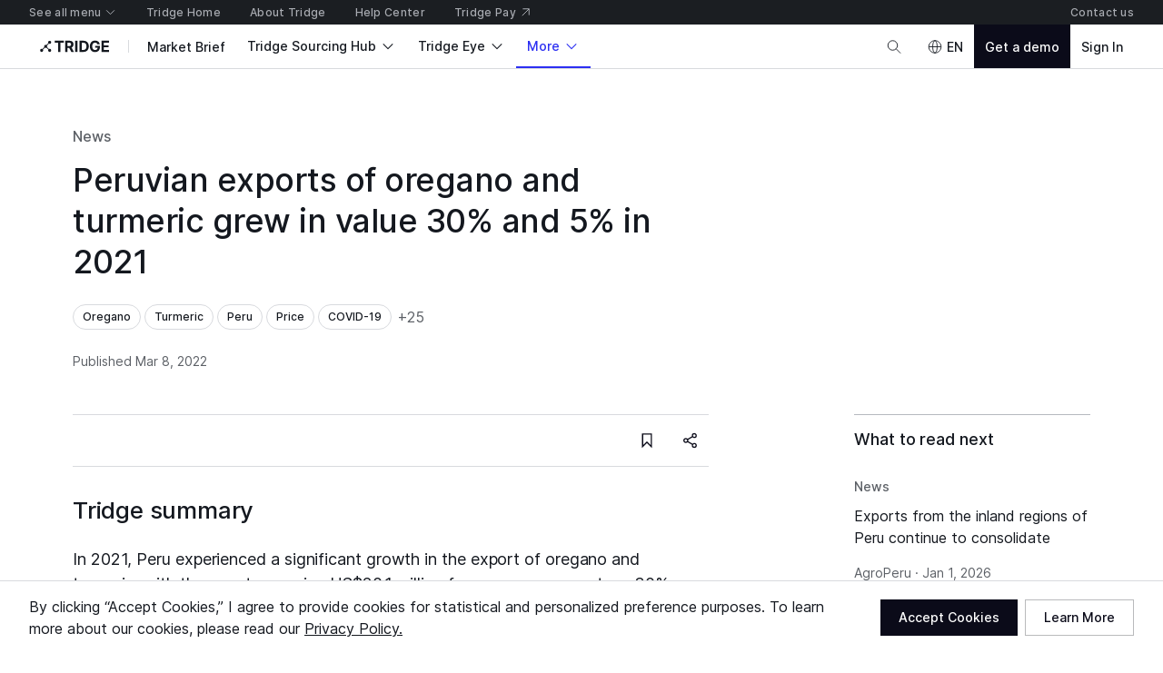

--- FILE ---
content_type: application/javascript
request_url: https://cdn-new.tridge.com/js/chunks/RGX4CCSB.js
body_size: 6
content:
import{f as p,g as i,h as u,i as t,j as a,k as l,w as e,y as s,z as o}from"https://cdn-new.tridge.com/js/chunks/HHI64AL2.js";var r={};u(r,{default:()=>d});var c,d,f=p(()=>{e();c=a(o(),1);t(r,a(o(),1));d=c.default});var y=i((q,m)=>{e();var R=a(s()),n=(f(),l(r));m.exports=n});export{d as a,r as b,f as c,y as d};


--- FILE ---
content_type: application/javascript
request_url: https://cdn-new.tridge.com/js/chunks/ZRWAPTJ7.js
body_size: 85
content:
import{a as e}from"https://cdn-new.tridge.com/js/chunks/TQ4OXWF7.js";import{b as r}from"https://cdn-new.tridge.com/js/chunks/M7UY7IP7.js";import{d as i}from"https://cdn-new.tridge.com/js/chunks/RGX4CCSB.js";import{j as E,w as _}from"https://cdn-new.tridge.com/js/chunks/HHI64AL2.js";_();var o=E(i());var A=()=>{let[L,{removeToken:t}]=r();return(0,o.useEffect)(()=>{t()},[]),o.default.createElement(e,{errorCode:"INVALID_TOKEN"})},n=A,a=n;window.__REACT_LAZY_LOADED_MODULES__||(window.__REACT_LAZY_LOADED_MODULES__=[]);window.__REACT_LAZY_LOADED_MODULES__.push({"src/routes/InvalidToken":n});export{a};


--- FILE ---
content_type: application/javascript
request_url: https://cdn-new.tridge.com/js/chunks/SXY3RFGS.js
body_size: 2096
content:
import{D as e}from"https://cdn-new.tridge.com/js/chunks/QWG3RNVL.js";import{w as t}from"https://cdn-new.tridge.com/js/chunks/HHI64AL2.js";t();var y=e`
  fragment marketplaceAuthorizationFieldsForAmplitudeMarketplaceAuthorizationUserProperties on MarketplaceAuthorization {
    isVerified
    seller {
      id
      entity {
        ... on Seller {
          id
        }
        ... on Booth {
          id
        }
      }
    }
  }
`,F=e`
  fragment authorizationFieldsForAmplitudeAuthorizationUserProperties on AuthorizationType {
    userABType
    user {
      id
      name
      email
      phone
      createdAt
      linkedinId
      googleId
      facebookId
      utmMedium
      utmSource
      utmCampaign
      utmContent
      utmTerm
      httpReferer
      landingUrl
      proxy
      reason
      otherReason
      country {
        code
      }
    }
    entity {
      id
      code
      name
      _label
      country {
        code
      }
      ... on Company {
        id
        businessTypes
        employeeCount
      }
      ... on Seller {
        supplyCount
      }
    }

    organization {
      id
      signupIntention
      plan {
        label
        marketBriefAccess {
          status
          id
        }
      }
    }
    marketplaceAuthorization {
      ...marketplaceAuthorizationFieldsForAmplitudeMarketplaceAuthorizationUserProperties
    }
  }
  ${y}
`,r=e`
  fragment productFieldsForAmplitudeProductEventProperties on Product {
    id
    _verboseName
    category2 {
      id
      _verboseName
    }
    category3 {
      id
      _verboseName
    }
  }
`,P=e`
  fragment productFieldsForAmplitudeDataAvailabilityProductEventProperties on Product {
    id
    name
  }
`,g=e`
  fragment categoryFieldsForAmplitudeDataAvailabilityCategoryEventProperties on Category {
    id
    name
  }
`,A=e`
  fragment categoryFieldsForAmplitudeCategoryEventProperties on Category {
    id
    name
  }
`,v=e`
  fragment availabilityFieldsForAmplitudeAvailabilityEventProperties on Availability {
    id
    country {
      code
    }
    product {
      id
      ...productFieldsForAmplitudeProductEventProperties
    }
  }
  ${r}
`,E=e`
  fragment fulfillmentMarketFieldsForAmplitudeFulfillmentEventProperties on FulfillmentMarket {
    id
    isPreSeason
    _verboseName
    country {
      code
    }
    fulfillmentItem {
      id
      _verboseName
      product {
        id
        ...productFieldsForAmplitudeProductEventProperties
      }
    }
  }
  ${r}
`,k=e`
  fragment companyFieldsForAmplitudeCompanyEventProperties on Company {
    id
    name
    businessTypes
    employeeCount
    country {
      code
    }
  }
`,M=e`
  fragment sellerFieldsForAmplitudeMarketplaceEventProperties on Seller {
    id
    medal
    profileScore {
      id
      totalProfileScore
    }
    isRegistered
    activePromotionCount
    businessCardDropConnectionCount
    companyDocuments {
      id
      status
      documentType
    }
    _contentType {
      id
      _label
    }
    ... on Company {
      id
      name
      businessTypes
      employeeCount
      country {
        code
      }
    }
  }
`,f=e`
  fragment sellerCategoryAdCampaignFieldsForAmplitudeMarketplaceEventProperties on SellerCategoryAdCampaign {
    id
    adType
    adCategory {
      id
      categoryId
    }
  }
`,C=e`
  fragment buyerFieldsForAmplitudeMarketplaceEventProperties on Buyer {
    id
    _contentType {
      id
      _label
    }
    ... on Company {
      id
      name
      businessTypes
      employeeCount
      country {
        code
      }
    }
  }
`,h=e`
  fragment orderRequestFieldsForAmplitudeFulfillmentEventProperties on OrderRequest {
    id
    sourceType
    fulfillmentMarket {
      id
    }
    product {
      id
    }
  }
`,T=e`
  fragment gadgetBoardFieldsForAmplitudeGadgetEventProperties on GadgetBoard {
    id
    name
  }
`,B=e`
  fragment gadgetFieldsForAmplitudeGadgetEventProperties on GadgetInterface {
    id
    __typename
  }
`,b=e`
  fragment gadgetFieldsForAmplitudeGadgetProductEventProperties on GadgetInterface {
    ... on EntryPeriodGadget {
      id
      entryGadgetLegends {
        id
        entry {
          id
          item {
            id
            product {
              id
              _verboseName
              category1 {
                id
                _verboseName
              }
              category2 {
                id
                _verboseName
              }
            }
          }
        }
      }
    }
    ... on EntryYoyPeriodGadget {
      id
      entry {
        id
        item {
          id
          product {
            id
            _verboseName
            category1 {
              id
              _verboseName
            }
            category2 {
              id
              _verboseName
            }
          }
        }
      }
    }
    ... on ProductCountryPriceIndexBaseGadget {
      id
      productCountryPriceIndexBaseGadgetLegends {
        id
        indexBase {
          id
          productCountryPrice {
            id
            productCountry {
              id
              product {
                id
                _verboseName
                category1 {
                  id
                  _verboseName
                }
                category2 {
                  id
                  _verboseName
                }
              }
            }
          }
        }
      }
    }
    ... on SeasonalityGadget {
      id
      product {
        id
        _verboseName
        category1 {
          id
          _verboseName
        }
        category2 {
          id
          _verboseName
        }
      }
    }
    ... on WeatherGadget {
      id
      product {
        id
        _verboseName
        category1 {
          id
          _verboseName
        }
        category2 {
          id
          _verboseName
        }
      }
    }
    ... on MediaGadget {
      id
      products {
        id
        _verboseName
        category1 {
          id
          _verboseName
        }
        category2 {
          id
          _verboseName
        }
      }
    }
  }
`,S=e`
  fragment gadgetFieldsForAmplitudeGadgetCommodityCodeEventProperties on GadgetInterface {
    ... on TopTradeCountryTrendValueGadget {
      id
      code
    }
    ... on TopTradeCountryTrendYoyValueGadget {
      id
      code
    }
    ... on TradeTrendValueGadget {
      id
      tradeGadgetLegends {
        id
        code
      }
    }
    ... on TradeTrendVolumeGadget {
      id
      tradeGadgetLegends {
        id
        code
      }
    }
    ... on TradeTrendYoyValueGadget {
      id
      code
    }
    ... on TradeTrendYoyVolumeGadget {
      id
      code
    }
  }
`,I=e`
  fragment companyMediaAdCampaignFieldsForAmplitudeCompanyMediaAdCampaignEventProperties on CompanyMediaAdCampaign {
    id
    adSlot {
      id
      universalId
    }
  }
`,o=e`
  fragment boothFieldsForAmplitudeBoothEventProperties on Booth {
    id
    companyName
    businessTypes
    companyEstablishment
    employeeCount
    company {
      id
    }
    _contentType {
      id
      label
    }
  }
`,N=e`
  fragment supplyFieldsForAmplitudeSupplyEventProperties on Supply {
    id
    productName
    product {
      id
      name
    }
  }
`,_=e`
  fragment boothSupplyFieldsForAmplitudeBoothSupplyEventProperties on BoothSupply {
    id
    name
    product {
      id
      name
    }
    booth {
      id
      ...boothFieldsForAmplitudeBoothEventProperties
    }
    _contentType {
      id
      label
    }
  }
  ${o}
`,z=e`
  fragment boothContactFieldsForAmplitudeBoothContactEventProperties on BoothContact {
    id
    booth {
      id
      ...boothFieldsForAmplitudeBoothEventProperties
    }
    _contentType {
      id
      label
    }
  }
  ${o}
`,G=e`
  fragment subjectFieldsForAmplitudeSubjectEventProperties on Subject {
    id
    name
  }
`,U=e`
  fragment insightMediaElementFieldsForAmplitudeInsightMediaElementEventProperties on InsightMediaElementType {
    ... on Article {
      id
      primaryProducts {
        id
        name
        category2 {
          id
          name
        }
      }
      secondaryProducts {
        id
        name
        category2 {
          id
          name
        }
      }
      primaryCountries {
        code
        name
      }
      secondaryCountries {
        code
        name
      }
      subjects {
        id
        name
      }
      insightTopics {
        id
        name
      }
      _contentType {
        id
        name
      }
    }
    ... on Journal {
      id
      primaryProducts {
        id
        name
        category2 {
          id
          name
        }
      }
      secondaryProducts {
        id
        name
        category2 {
          id
          name
        }
      }
      primaryCountries {
        code
        name
      }
      secondaryCountries {
        code
        name
      }
      subjects {
        id
        name
      }
      insightTopics {
        id
        name
      }
      _contentType {
        id
        name
      }
    }
    ... on Story {
      id
      primaryProducts {
        id
        name
        category2 {
          id
          name
        }
      }
      secondaryProducts {
        id
        name
        category2 {
          id
          name
        }
      }
      primaryCountries {
        code
        name
      }
      secondaryCountries {
        code
        name
      }
      subjects {
        id
        name
      }
      insightTopics {
        id
        name
      }
      _contentType {
        id
        name
      }
    }
    ... on DataInsight {
      id
      primaryProducts {
        id
        name
        category2 {
          id
          name
        }
      }
      secondaryProducts {
        id
        name
        category2 {
          id
          name
        }
      }
      primaryCountries {
        code
        name
      }
      secondaryCountries {
        code
        name
      }
      subjects {
        id
        name
      }
      insightTopics {
        id
        name
      }
      _contentType {
        id
        name
      }
    }
    ... on MarketReport {
      id
      primaryProducts {
        id
        name
        category2 {
          id
          name
        }
      }
      secondaryProducts {
        id
        name
        category2 {
          id
          name
        }
      }
      primaryCountries {
        code
        name
      }
      secondaryCountries {
        code
        name
      }
      subjects {
        id
        name
      }
      insightTopics {
        id
        name
      }
      _contentType {
        id
        name
      }
    }
    ... on Guide {
      id
      products {
        id
        name
        category2 {
          id
          name
        }
      }
      countries {
        code
        name
      }
      _contentType {
        id
        name
      }
    }
    ... on WeeklyProductBulletin {
      id
      primaryProducts {
        id
        name
        category2 {
          id
          name
        }
      }
      secondaryProducts {
        id
        name
        category2 {
          id
          name
        }
      }
      primaryCountries {
        code
        name
      }
      secondaryCountries {
        code
        name
      }
      subjects {
        id
        name
      }
      insightTopics {
        id
        name
      }
      _contentType {
        id
        name
      }
    }
  }
`,x=e`
  fragment sourcingRequestFieldsForAmplitudeSourcingRequestEventProperties on SourcingRequest {
    id
    status
    buyer {
      ... on Buyer {
        id
        name
        country {
          code
          name
        }
      }
    }
    product {
      id
      name
    }
    _contentType {
      id
      label
    }
  }
`,i=e`
  fragment marketplaceCompanyFieldsForAmplitudeMarketplaceCompanyEventProperties on MarketplaceCompany {
    id
    seller {
      id
      status
    }
    entity {
      ... on Buyer {
        id
        code
        name
        _label
        businessTypes
        employeeCount
        country {
          code
        }
      }
      ... on Seller {
        id
        code
        name
        _label
        businessTypes
        employeeCount
        country {
          code
        }
      }
    }
  }
`,H=e`
  fragment marketplaceUserProfileFieldsForAmplitudeMarketplaceUserProfileEventProperties on MarketplaceUserProfile {
    id
    role {
      id
      userId
    }
    company {
      id
      seller {
        id
        entity {
          ... on Seller {
            id
          }
          ... on Booth {
            id
          }
        }
      }
      ...marketplaceCompanyFieldsForAmplitudeMarketplaceCompanyEventProperties
    }
  }
  ${i}
`,d=e`
  fragment marketplaceUserPostFieldsForAmplitudeMarketplaceUserPostEventProperties on MarketplaceUserPost {
    id
    author {
      id
      role {
        id
        userId
      }
      company {
        id
        name
        seller {
          id
          entity {
            ... on Seller {
              id
            }
            ... on Booth {
              id
            }
          }
        }
        entity {
          ... on Buyer {
            id
          }
          ... on Seller {
            id
          }
        }
      }
    }
  }
`,n=e`
  fragment marketplaceTridgePostFieldsForAmplitudeMarketplaceTridgePostEventProperties on MarketplaceTridgePost {
    id
  }
`,R=e`
  fragment marketplaceFeedAdCampaignFieldsForAmplitudeMarketplaceFeedAdCampaignEventProperties on MarketplaceFeedAdCampaign {
    id
  }
`,j=e`
  fragment marketplacePostFieldsForAmplitudeMarketplacePostEventProperties on MarketplacePost {
    ... on MarketplaceUserPost {
      ...marketplaceUserPostFieldsForAmplitudeMarketplaceUserPostEventProperties
    }
    ... on MarketplaceTridgePost {
      ...marketplaceTridgePostFieldsForAmplitudeMarketplaceTridgePostEventProperties
    }
  }
  ${d}
  ${n}
`,$=e`
  fragment supplyChainCompanyFieldsForAmplitudeSupplyChainCompanyEventProperties on SupplyChainCompany {
    id
    name
    country {
      code
      name
    }
  }
`,D=e`
  fragment commodityCodeFieldsForAmplitudeCommodityCodeEventProperties on CommodityCode {
    id
    code
    name
  }
`,q=e`
  fragment feedInsightMediaElementFieldsForAmplitudeFeedInsightMediaElementEventProperties on FeedInsightMediaElement {
    ...on MarketReport {
      id
      _contentType {
        id
        name
      }
    }
    ...on DataInsight {
      id
      _contentType {
        id
        name
      }
    }
    ...on Article {
      id
      _contentType {
        id
        name
      }
    }
    ...on Story {
      id
      _contentType {
        id
        name
      }
    }
    ...on Journal {
      id
      _contentType {
        id
        name
      }
    }
    ...on WeeklyProductBulletin {
      id
      _contentType {
        id
        name
      }
    }
  }
`,O=e`
  fragment productFieldsForAmplitudeTopUserScoreProductEventProperties on Product {
    id
    name
  }
`,V=e`
  fragment dataIntelligenceMembershipPaymentIntentPriceTypeFieldsForAmplitudeEventProperties on DataIntelligenceMembershipPaymentIntentPriceType {
    ...on DataIntelligenceMembershipPaymentIntentCategoryPrice {
      prices {
        category {
          id
          name
        }
      }
      billing
    }
    ...on DataIntelligenceMembershipPaymentIntentProductPrice {
      products {
        id
        name
      }
      billing
    }
  }
`,L=e`
  fragment topicTagFieldsFeedEntryForAmplitudeEventProperties on TopicTag {
    ... on Product {
      id
      name
    }
    ... on Country {
      code
      name
    }
  }
`,Y=e`
  fragment topicTagFieldsContentForAmplitudeEventProperties on TopicTag {
    ... on Product {
      id
      name
    }
    ... on Category {
      id
      name
    }
    ... on Country {
      code
      name
    }
    ... on Subject {
      id
      name
    }
    ... on Issue {
      id
      name
    }
  }
`,W=e`
  fragment helpCenterUserGuideFieldsForAmplitudeEventProperties on HelpCenterUserGuide {
    id
    code
    title
  }
`,a=e`
  fragment commodityImportExportMarketSourcingPriceAnalysisMarketBriefFieldsForAmplitudeEventProperties on CommodityImportExportMarketSourcingPriceAnalysisMarketBrief {
    theme {
      id
      category
    }
    foodProduct {
      code
      localizedName
    }
    importCountry {
      code
      localizedName
    }
    exportCountry {
      code
      localizedName
    }
  }
`,s=e`
  fragment commodityImportMarketSourcingPriceAnalysisMarketBriefFieldsForAmplitudeEventProperties on CommodityImportMarketSourcingPriceAnalysisMarketBrief {
    theme {
      id
      category
    }
    foodProduct {
      code
      localizedName
    }
    country {
      code
      localizedName
    }
  }
`,l=e`
  fragment commoditySourcingPriceAnalysisMarketBriefFieldsForAmplitudeEventProperties on CommoditySourcingPriceAnalysisMarketBrief {
    theme {
      id
      category
    }
    foodProduct {
      code
      localizedName
    }
  }
`,p=e`
  fragment exportMarketTrendAnalysisMarketBriefFieldsForAmplitudeEventProperties on ExportMarketTrendAnalysisMarketBrief {
    theme {
      id
      category
    }
    foodProduct {
      code
      localizedName
    }
    country {
      code
      localizedName
    }
  }
`,m=e`
  fragment importMarketCostSavingOpportunityMarketBriefFieldsForAmplitudeEventProperties on ImportMarketCostSavingOpportunityMarketBrief {
    theme {
      id
      category
    }
    foodProduct {
      code
      localizedName
    }
    country {
      code
      localizedName
    }
  }
`,c=e`
  fragment importMarketTrendAnalysisMarketBriefFieldsForAmplitudeEventProperties on ImportMarketTrendAnalysisMarketBrief {
    theme {
      id
      category
    }
    foodProduct {
      code
      localizedName
    }
    country {
      code
      localizedName
    }
  }
`,J=e`
  fragment marketBriefFieldsForAmplitudeEventProperties on MarketBrief {
    ... on CommodityImportExportMarketSourcingPriceAnalysisMarketBrief {
      ...commodityImportExportMarketSourcingPriceAnalysisMarketBriefFieldsForAmplitudeEventProperties
    }
    ... on CommodityImportMarketSourcingPriceAnalysisMarketBrief {
      ...commodityImportMarketSourcingPriceAnalysisMarketBriefFieldsForAmplitudeEventProperties
    }
    ... on CommoditySourcingPriceAnalysisMarketBrief {
      ...commoditySourcingPriceAnalysisMarketBriefFieldsForAmplitudeEventProperties
    }
    ... on ExportMarketTrendAnalysisMarketBrief {
      ...exportMarketTrendAnalysisMarketBriefFieldsForAmplitudeEventProperties
    }
    ... on ImportMarketCostSavingOpportunityMarketBrief {
      ...importMarketCostSavingOpportunityMarketBriefFieldsForAmplitudeEventProperties
    }
    ... on ImportMarketTrendAnalysisMarketBrief {
      ...importMarketTrendAnalysisMarketBriefFieldsForAmplitudeEventProperties
    }
  }
  ${a}
  ${s}
  ${l}
  ${p}
  ${m}
  ${c}
`,w=e`
  fragment commodityImportExportMarketSourcingPriceAnalysisMarketBriefHistoryFieldsForAmplitudeEventProperties on CommodityImportExportMarketSourcingPriceAnalysisMarketBriefHistory {
    date
    theme {
      id
      category
    }
    foodProduct {
      code
      localizedName
    }
    importCountry {
      code
      localizedName
    }
    exportCountry {
      code
      localizedName
    }
  }
`,K=e`
  fragment commodityImportMarketSourcingPriceAnalysisMarketBriefHistoryFieldsForAmplitudeEventProperties on CommodityImportMarketSourcingPriceAnalysisMarketBriefHistory {
    date
    theme {
      id
      category
    }
    foodProduct {
      code
      localizedName
    }
    country {
      code
      localizedName
    }
  }
`,Q=e`
  fragment commoditySourcingPriceAnalysisMarketBriefHistoryFieldsForAmplitudeEventProperties on CommoditySourcingPriceAnalysisMarketBriefHistory {
    date
    theme {
      id
      category
    }
    foodProduct {
      code
      localizedName
    }
  }
`,X=e`
  fragment exportMarketTrendAnalysisMarketBriefHistoryFieldsForAmplitudeEventProperties on ExportMarketTrendAnalysisMarketBriefHistory {
    date
    theme {
      id
      category
    }
    foodProduct {
      code
      localizedName
    }
    country {
      code
      localizedName
    }
  }
`,Z=e`
  fragment importMarketCostSavingOpportunityMarketBriefHistoryFieldsForAmplitudeEventProperties on ImportMarketCostSavingOpportunityMarketBriefHistory {
    date
    theme {
      id
      category
    }
    foodProduct {
      code
      localizedName
    }
    country {
      code
      localizedName
    }
  }
`,ee=e`
  fragment importMarketTrendAnalysisMarketBriefHistoryFieldsForAmplitudeEventProperties on ImportMarketTrendAnalysisMarketBriefHistory {
    date
    theme {
      id
      category
    }
    foodProduct {
      code
      localizedName
    }
    country {
      code
      localizedName
    }
  }
`;t();export{F as a,r as b,P as c,g as d,v as e,E as f,M as g,C as h,h as i,T as j,B as k,b as l,S as m,I as n,o,N as p,_ as q,z as r,U as s,x as t,i as u,H as v,d as w,n as x,R as y,$ as z,D as A,q as B,O as C,L as D,Y as E,W as F,a as G,s as H,l as I,p as J,m as K,c as L,J as M};


--- FILE ---
content_type: application/javascript
request_url: https://cdn-new.tridge.com/js/chunks/7WX7QR6Z.js
body_size: -31
content:
import{a as _}from"https://cdn-new.tridge.com/js/chunks/WFZWJVJO.js";import{w as e}from"https://cdn-new.tridge.com/js/chunks/HHI64AL2.js";e();var o=_,i=o;window.__REACT_LAZY_LOADED_MODULES__||(window.__REACT_LAZY_LOADED_MODULES__=[]);window.__REACT_LAZY_LOADED_MODULES__.push({"src/components/FieldLabeled":o});export{i as a};


--- FILE ---
content_type: application/javascript
request_url: https://cdn-new.tridge.com/js/chunks/52NE73IF.js
body_size: 25
content:
import{w as e}from"https://cdn-new.tridge.com/js/chunks/HHI64AL2.js";e();var p=[{id:"eyeSupplyChainCompanyBrowseUnlimited",path:"/tridge-eye/supply-chain-companies/unlimited"},{id:"eyeSupplyChainCompanyBrowse",path:"/tridge-eye/supply-chain-companies"},{id:"eyeSupplyChainCompanyAccessBrowse",path:"/tridge-eye/supply-chain-company-accesses"}],n=p;window.__REACT_LAZY_LOADED_MODULES__||(window.__REACT_LAZY_LOADED_MODULES__=[]);window.__REACT_LAZY_LOADED_MODULES__.push({"src/routes/EyeSupplyChainCompanyBrowseRoutes/routes":p});export{n as a};


--- FILE ---
content_type: application/javascript
request_url: https://cdn-new.tridge.com/js/chunks/GQYMN5JS.js
body_size: 251
content:
import{a as _}from"https://cdn-new.tridge.com/js/chunks/TQ4OXWF7.js";import{b as a}from"https://cdn-new.tridge.com/js/chunks/XZADWVEE.js";import{b as s}from"https://cdn-new.tridge.com/js/chunks/M7UY7IP7.js";import{d as u}from"https://cdn-new.tridge.com/js/chunks/RGX4CCSB.js";import{j as l,w as m}from"https://cdn-new.tridge.com/js/chunks/HHI64AL2.js";m();var t=l(u());var D=()=>{let[L,{removeToken:d}]=s();return(0,t.useEffect)(()=>{let p=[".google.com",".linkedin.com",".www.linkedin.com"];document.cookie.split(";").forEach(f=>{var e,n;let[E]=f.split("="),r=E.trim(),i=(n=(e=document.cookie.split(";").find(o=>o.trim().startsWith(`${r}=`)))==null?void 0:e.split(";").find(o=>o.trim().startsWith("domain=")))==null?void 0:n.split("=")[1];(!i||!p.some(o=>i.endsWith(o)))&&a(r,{path:"/",domain:i})}),d()},[]),t.default.createElement(_,{errorCode:"UNAUTHORIZED"})},c=D,O=c;window.__REACT_LAZY_LOADED_MODULES__||(window.__REACT_LAZY_LOADED_MODULES__=[]);window.__REACT_LAZY_LOADED_MODULES__.push({"src/routes/Unauthorized":c});export{O as a};


--- FILE ---
content_type: application/javascript
request_url: https://cdn-new.tridge.com/js/chunks/ERXS3475.js
body_size: 26185
content:
import{f as i_,g as u_,h as f_,j as eo,w as Qe,y as o_}from"https://cdn-new.tridge.com/js/chunks/HHI64AL2.js";var ro=u_((Ot,ne)=>{Qe();var Uw=eo(o_());(function(){var l,io="4.17.21",Ve=200,uo="Unsupported core-js use. Try https://npms.io/search?q=ponyfill.",sn="Expected a function",fo="Invalid `variable` option passed into `_.template`",ke="__lodash_hash_undefined__",oo=500,te="__lodash_placeholder__",qn=1,yi=2,ct=4,ht=1,ee=2,an=1,nt=2,mi=4,Sn=8,gt=16,En=32,pt=64,Wn=128,Wt=256,je=512,lo=30,so="...",ao=800,co=16,Ii=1,ho=2,go=3,tt=1/0,zn=9007199254740991,po=17976931348623157e292,re=0/0,Ln=4294967295,_o=Ln-1,vo=Ln>>>1,wo=[["ary",Wn],["bind",an],["bindKey",nt],["curry",Sn],["curryRight",gt],["flip",je],["partial",En],["partialRight",pt],["rearg",Wt]],_t="[object Arguments]",ie="[object Array]",xo="[object AsyncFunction]",bt="[object Boolean]",Bt="[object Date]",Ao="[object DOMException]",ue="[object Error]",fe="[object Function]",Ri="[object GeneratorFunction]",xn="[object Map]",Pt="[object Number]",yo="[object Null]",bn="[object Object]",Si="[object Promise]",mo="[object Proxy]",Mt="[object RegExp]",An="[object Set]",Ft="[object String]",oe="[object Symbol]",Io="[object Undefined]",Dt="[object WeakMap]",Ro="[object WeakSet]",Ut="[object ArrayBuffer]",dt="[object DataView]",nr="[object Float32Array]",tr="[object Float64Array]",er="[object Int8Array]",rr="[object Int16Array]",ir="[object Int32Array]",ur="[object Uint8Array]",fr="[object Uint8ClampedArray]",or="[object Uint16Array]",lr="[object Uint32Array]",So=/\b__p \+= '';/g,Eo=/\b(__p \+=) '' \+/g,Lo=/(__e\(.*?\)|\b__t\)) \+\n'';/g,Ei=/&(?:amp|lt|gt|quot|#39);/g,Li=/[&<>"']/g,To=RegExp(Ei.source),Co=RegExp(Li.source),Oo=/<%-([\s\S]+?)%>/g,Wo=/<%([\s\S]+?)%>/g,Ti=/<%=([\s\S]+?)%>/g,bo=/\.|\[(?:[^[\]]*|(["'])(?:(?!\1)[^\\]|\\.)*?\1)\]/,Bo=/^\w*$/,Po=/[^.[\]]+|\[(?:(-?\d+(?:\.\d+)?)|(["'])((?:(?!\2)[^\\]|\\.)*?)\2)\]|(?=(?:\.|\[\])(?:\.|\[\]|$))/g,sr=/[\\^$.*+?()[\]{}|]/g,Mo=RegExp(sr.source),ar=/^\s+/,Fo=/\s/,Do=/\{(?:\n\/\* \[wrapped with .+\] \*\/)?\n?/,Uo=/\{\n\/\* \[wrapped with (.+)\] \*/,No=/,? & /,Go=/[^\x00-\x2f\x3a-\x40\x5b-\x60\x7b-\x7f]+/g,Ho=/[()=,{}\[\]\/\s]/,qo=/\\(\\)?/g,zo=/\$\{([^\\}]*(?:\\.[^\\}]*)*)\}/g,Ci=/\w*$/,Ko=/^[-+]0x[0-9a-f]+$/i,$o=/^0b[01]+$/i,Zo=/^\[object .+?Constructor\]$/,Yo=/^0o[0-7]+$/i,Xo=/^(?:0|[1-9]\d*)$/,Jo=/[\xc0-\xd6\xd8-\xf6\xf8-\xff\u0100-\u017f]/g,le=/($^)/,Qo=/['\n\r\u2028\u2029\\]/g,se="\\ud800-\\udfff",Vo="\\u0300-\\u036f",ko="\\ufe20-\\ufe2f",jo="\\u20d0-\\u20ff",Oi=Vo+ko+jo,Wi="\\u2700-\\u27bf",bi="a-z\\xdf-\\xf6\\xf8-\\xff",nl="\\xac\\xb1\\xd7\\xf7",tl="\\x00-\\x2f\\x3a-\\x40\\x5b-\\x60\\x7b-\\xbf",el="\\u2000-\\u206f",rl=" \\t\\x0b\\f\\xa0\\ufeff\\n\\r\\u2028\\u2029\\u1680\\u180e\\u2000\\u2001\\u2002\\u2003\\u2004\\u2005\\u2006\\u2007\\u2008\\u2009\\u200a\\u202f\\u205f\\u3000",Bi="A-Z\\xc0-\\xd6\\xd8-\\xde",Pi="\\ufe0e\\ufe0f",Mi=nl+tl+el+rl,cr="['\u2019]",il="["+se+"]",Fi="["+Mi+"]",ae="["+Oi+"]",Di="\\d+",ul="["+Wi+"]",Ui="["+bi+"]",Ni="[^"+se+Mi+Di+Wi+bi+Bi+"]",hr="\\ud83c[\\udffb-\\udfff]",fl="(?:"+ae+"|"+hr+")",Gi="[^"+se+"]",gr="(?:\\ud83c[\\udde6-\\uddff]){2}",pr="[\\ud800-\\udbff][\\udc00-\\udfff]",vt="["+Bi+"]",Hi="\\u200d",qi="(?:"+Ui+"|"+Ni+")",ol="(?:"+vt+"|"+Ni+")",zi="(?:"+cr+"(?:d|ll|m|re|s|t|ve))?",Ki="(?:"+cr+"(?:D|LL|M|RE|S|T|VE))?",$i=fl+"?",Zi="["+Pi+"]?",ll="(?:"+Hi+"(?:"+[Gi,gr,pr].join("|")+")"+Zi+$i+")*",sl="\\d*(?:1st|2nd|3rd|(?![123])\\dth)(?=\\b|[A-Z_])",al="\\d*(?:1ST|2ND|3RD|(?![123])\\dTH)(?=\\b|[a-z_])",Yi=Zi+$i+ll,cl="(?:"+[ul,gr,pr].join("|")+")"+Yi,hl="(?:"+[Gi+ae+"?",ae,gr,pr,il].join("|")+")",gl=RegExp(cr,"g"),pl=RegExp(ae,"g"),_r=RegExp(hr+"(?="+hr+")|"+hl+Yi,"g"),_l=RegExp([vt+"?"+Ui+"+"+zi+"(?="+[Fi,vt,"$"].join("|")+")",ol+"+"+Ki+"(?="+[Fi,vt+qi,"$"].join("|")+")",vt+"?"+qi+"+"+zi,vt+"+"+Ki,al,sl,Di,cl].join("|"),"g"),dl=RegExp("["+Hi+se+Oi+Pi+"]"),vl=/[a-z][A-Z]|[A-Z]{2}[a-z]|[0-9][a-zA-Z]|[a-zA-Z][0-9]|[^a-zA-Z0-9 ]/,wl=["Array","Buffer","DataView","Date","Error","Float32Array","Float64Array","Function","Int8Array","Int16Array","Int32Array","Map","Math","Object","Promise","RegExp","Set","String","Symbol","TypeError","Uint8Array","Uint8ClampedArray","Uint16Array","Uint32Array","WeakMap","_","clearTimeout","isFinite","parseInt","setTimeout"],xl=-1,F={};F[nr]=F[tr]=F[er]=F[rr]=F[ir]=F[ur]=F[fr]=F[or]=F[lr]=!0,F[_t]=F[ie]=F[Ut]=F[bt]=F[dt]=F[Bt]=F[ue]=F[fe]=F[xn]=F[Pt]=F[bn]=F[Mt]=F[An]=F[Ft]=F[Dt]=!1;var M={};M[_t]=M[ie]=M[Ut]=M[dt]=M[bt]=M[Bt]=M[nr]=M[tr]=M[er]=M[rr]=M[ir]=M[xn]=M[Pt]=M[bn]=M[Mt]=M[An]=M[Ft]=M[oe]=M[ur]=M[fr]=M[or]=M[lr]=!0,M[ue]=M[fe]=M[Dt]=!1;var Al={\u00C0:"A",\u00C1:"A",\u00C2:"A",\u00C3:"A",\u00C4:"A",\u00C5:"A",\u00E0:"a",\u00E1:"a",\u00E2:"a",\u00E3:"a",\u00E4:"a",\u00E5:"a",\u00C7:"C",\u00E7:"c",\u00D0:"D",\u00F0:"d",\u00C8:"E",\u00C9:"E",\u00CA:"E",\u00CB:"E",\u00E8:"e",\u00E9:"e",\u00EA:"e",\u00EB:"e",\u00CC:"I",\u00CD:"I",\u00CE:"I",\u00CF:"I",\u00EC:"i",\u00ED:"i",\u00EE:"i",\u00EF:"i",\u00D1:"N",\u00F1:"n",\u00D2:"O",\u00D3:"O",\u00D4:"O",\u00D5:"O",\u00D6:"O",\u00D8:"O",\u00F2:"o",\u00F3:"o",\u00F4:"o",\u00F5:"o",\u00F6:"o",\u00F8:"o",\u00D9:"U",\u00DA:"U",\u00DB:"U",\u00DC:"U",\u00F9:"u",\u00FA:"u",\u00FB:"u",\u00FC:"u",\u00DD:"Y",\u00FD:"y",\u00FF:"y",\u00C6:"Ae",\u00E6:"ae",\u00DE:"Th",\u00FE:"th",\u00DF:"ss",\u0100:"A",\u0102:"A",\u0104:"A",\u0101:"a",\u0103:"a",\u0105:"a",\u0106:"C",\u0108:"C",\u010A:"C",\u010C:"C",\u0107:"c",\u0109:"c",\u010B:"c",\u010D:"c",\u010E:"D",\u0110:"D",\u010F:"d",\u0111:"d",\u0112:"E",\u0114:"E",\u0116:"E",\u0118:"E",\u011A:"E",\u0113:"e",\u0115:"e",\u0117:"e",\u0119:"e",\u011B:"e",\u011C:"G",\u011E:"G",\u0120:"G",\u0122:"G",\u011D:"g",\u011F:"g",\u0121:"g",\u0123:"g",\u0124:"H",\u0126:"H",\u0125:"h",\u0127:"h",\u0128:"I",\u012A:"I",\u012C:"I",\u012E:"I",\u0130:"I",\u0129:"i",\u012B:"i",\u012D:"i",\u012F:"i",\u0131:"i",\u0134:"J",\u0135:"j",\u0136:"K",\u0137:"k",\u0138:"k",\u0139:"L",\u013B:"L",\u013D:"L",\u013F:"L",\u0141:"L",\u013A:"l",\u013C:"l",\u013E:"l",\u0140:"l",\u0142:"l",\u0143:"N",\u0145:"N",\u0147:"N",\u014A:"N",\u0144:"n",\u0146:"n",\u0148:"n",\u014B:"n",\u014C:"O",\u014E:"O",\u0150:"O",\u014D:"o",\u014F:"o",\u0151:"o",\u0154:"R",\u0156:"R",\u0158:"R",\u0155:"r",\u0157:"r",\u0159:"r",\u015A:"S",\u015C:"S",\u015E:"S",\u0160:"S",\u015B:"s",\u015D:"s",\u015F:"s",\u0161:"s",\u0162:"T",\u0164:"T",\u0166:"T",\u0163:"t",\u0165:"t",\u0167:"t",\u0168:"U",\u016A:"U",\u016C:"U",\u016E:"U",\u0170:"U",\u0172:"U",\u0169:"u",\u016B:"u",\u016D:"u",\u016F:"u",\u0171:"u",\u0173:"u",\u0174:"W",\u0175:"w",\u0176:"Y",\u0177:"y",\u0178:"Y",\u0179:"Z",\u017B:"Z",\u017D:"Z",\u017A:"z",\u017C:"z",\u017E:"z",\u0132:"IJ",\u0133:"ij",\u0152:"Oe",\u0153:"oe",\u0149:"'n",\u017F:"s"},yl={"&":"&amp;","<":"&lt;",">":"&gt;",'"':"&quot;","'":"&#39;"},ml={"&amp;":"&","&lt;":"<","&gt;":">","&quot;":'"',"&#39;":"'"},Il={"\\":"\\","'":"'","\n":"n","\r":"r","\u2028":"u2028","\u2029":"u2029"},Rl=parseFloat,Sl=parseInt,Xi=typeof window=="object"&&window&&window.Object===Object&&window,El=typeof self=="object"&&self&&self.Object===Object&&self,K=Xi||El||Function("return this")(),dr=typeof Ot=="object"&&Ot&&!Ot.nodeType&&Ot,et=dr&&typeof ne=="object"&&ne&&!ne.nodeType&&ne,Ji=et&&et.exports===dr,vr=Ji&&Xi.process,cn=function(){try{var a=et&&et.require&&et.require("util").types;return a||vr&&vr.binding&&vr.binding("util")}catch(g){}}(),Qi=cn&&cn.isArrayBuffer,Vi=cn&&cn.isDate,ki=cn&&cn.isMap,ji=cn&&cn.isRegExp,nu=cn&&cn.isSet,tu=cn&&cn.isTypedArray;function en(a,g,h){switch(h.length){case 0:return a.call(g);case 1:return a.call(g,h[0]);case 2:return a.call(g,h[0],h[1]);case 3:return a.call(g,h[0],h[1],h[2])}return a.apply(g,h)}function Ll(a,g,h,w){for(var I=-1,W=a==null?0:a.length;++I<W;){var q=a[I];g(w,q,h(q),a)}return w}function hn(a,g){for(var h=-1,w=a==null?0:a.length;++h<w&&g(a[h],h,a)!==!1;);return a}function Tl(a,g){for(var h=a==null?0:a.length;h--&&g(a[h],h,a)!==!1;);return a}function eu(a,g){for(var h=-1,w=a==null?0:a.length;++h<w;)if(!g(a[h],h,a))return!1;return!0}function Kn(a,g){for(var h=-1,w=a==null?0:a.length,I=0,W=[];++h<w;){var q=a[h];g(q,h,a)&&(W[I++]=q)}return W}function ce(a,g){var h=a==null?0:a.length;return!!h&&wt(a,g,0)>-1}function wr(a,g,h){for(var w=-1,I=a==null?0:a.length;++w<I;)if(h(g,a[w]))return!0;return!1}function D(a,g){for(var h=-1,w=a==null?0:a.length,I=Array(w);++h<w;)I[h]=g(a[h],h,a);return I}function $n(a,g){for(var h=-1,w=g.length,I=a.length;++h<w;)a[I+h]=g[h];return a}function xr(a,g,h,w){var I=-1,W=a==null?0:a.length;for(w&&W&&(h=a[++I]);++I<W;)h=g(h,a[I],I,a);return h}function Cl(a,g,h,w){var I=a==null?0:a.length;for(w&&I&&(h=a[--I]);I--;)h=g(h,a[I],I,a);return h}function Ar(a,g){for(var h=-1,w=a==null?0:a.length;++h<w;)if(g(a[h],h,a))return!0;return!1}var Ol=yr("length");function Wl(a){return a.split("")}function bl(a){return a.match(Go)||[]}function ru(a,g,h){var w;return h(a,function(I,W,q){if(g(I,W,q))return w=W,!1}),w}function he(a,g,h,w){for(var I=a.length,W=h+(w?1:-1);w?W--:++W<I;)if(g(a[W],W,a))return W;return-1}function wt(a,g,h){return g===g?Kl(a,g,h):he(a,iu,h)}function Bl(a,g,h,w){for(var I=h-1,W=a.length;++I<W;)if(w(a[I],g))return I;return-1}function iu(a){return a!==a}function uu(a,g){var h=a==null?0:a.length;return h?Ir(a,g)/h:re}function yr(a){return function(g){return g==null?l:g[a]}}function mr(a){return function(g){return a==null?l:a[g]}}function fu(a,g,h,w,I){return I(a,function(W,q,P){h=w?(w=!1,W):g(h,W,q,P)}),h}function Pl(a,g){var h=a.length;for(a.sort(g);h--;)a[h]=a[h].value;return a}function Ir(a,g){for(var h,w=-1,I=a.length;++w<I;){var W=g(a[w]);W!==l&&(h=h===l?W:h+W)}return h}function Rr(a,g){for(var h=-1,w=Array(a);++h<a;)w[h]=g(h);return w}function Ml(a,g){return D(g,function(h){return[h,a[h]]})}function ou(a){return a&&a.slice(0,cu(a)+1).replace(ar,"")}function rn(a){return function(g){return a(g)}}function Sr(a,g){return D(g,function(h){return a[h]})}function Nt(a,g){return a.has(g)}function lu(a,g){for(var h=-1,w=a.length;++h<w&&wt(g,a[h],0)>-1;);return h}function su(a,g){for(var h=a.length;h--&&wt(g,a[h],0)>-1;);return h}function Fl(a,g){for(var h=a.length,w=0;h--;)a[h]===g&&++w;return w}var Dl=mr(Al),Ul=mr(yl);function Nl(a){return"\\"+Il[a]}function Gl(a,g){return a==null?l:a[g]}function xt(a){return dl.test(a)}function Hl(a){return vl.test(a)}function ql(a){for(var g,h=[];!(g=a.next()).done;)h.push(g.value);return h}function Er(a){var g=-1,h=Array(a.size);return a.forEach(function(w,I){h[++g]=[I,w]}),h}function au(a,g){return function(h){return a(g(h))}}function Zn(a,g){for(var h=-1,w=a.length,I=0,W=[];++h<w;){var q=a[h];(q===g||q===te)&&(a[h]=te,W[I++]=h)}return W}function ge(a){var g=-1,h=Array(a.size);return a.forEach(function(w){h[++g]=w}),h}function zl(a){var g=-1,h=Array(a.size);return a.forEach(function(w){h[++g]=[w,w]}),h}function Kl(a,g,h){for(var w=h-1,I=a.length;++w<I;)if(a[w]===g)return w;return-1}function $l(a,g,h){for(var w=h+1;w--;)if(a[w]===g)return w;return w}function At(a){return xt(a)?Yl(a):Ol(a)}function yn(a){return xt(a)?Xl(a):Wl(a)}function cu(a){for(var g=a.length;g--&&Fo.test(a.charAt(g)););return g}var Zl=mr(ml);function Yl(a){for(var g=_r.lastIndex=0;_r.test(a);)++g;return g}function Xl(a){return a.match(_r)||[]}function Jl(a){return a.match(_l)||[]}var Ql=function a(g){g=g==null?K:Yn.defaults(K.Object(),g,Yn.pick(K,wl));var h=g.Array,w=g.Date,I=g.Error,W=g.Function,q=g.Math,P=g.Object,Lr=g.RegExp,Vl=g.String,gn=g.TypeError,pe=h.prototype,kl=W.prototype,yt=P.prototype,_e=g["__core-js_shared__"],de=kl.toString,B=yt.hasOwnProperty,jl=0,hu=function(){var n=/[^.]+$/.exec(_e&&_e.keys&&_e.keys.IE_PROTO||"");return n?"Symbol(src)_1."+n:""}(),ve=yt.toString,ns=de.call(P),ts=K._,es=Lr("^"+de.call(B).replace(sr,"\\$&").replace(/hasOwnProperty|(function).*?(?=\\\()| for .+?(?=\\\])/g,"$1.*?")+"$"),we=Ji?g.Buffer:l,Xn=g.Symbol,xe=g.Uint8Array,gu=we?we.allocUnsafe:l,Ae=au(P.getPrototypeOf,P),pu=P.create,_u=yt.propertyIsEnumerable,ye=pe.splice,du=Xn?Xn.isConcatSpreadable:l,Gt=Xn?Xn.iterator:l,rt=Xn?Xn.toStringTag:l,me=function(){try{var n=lt(P,"defineProperty");return n({},"",{}),n}catch(t){}}(),rs=g.clearTimeout!==K.clearTimeout&&g.clearTimeout,is=w&&w.now!==K.Date.now&&w.now,us=g.setTimeout!==K.setTimeout&&g.setTimeout,Ie=q.ceil,Re=q.floor,Tr=P.getOwnPropertySymbols,fs=we?we.isBuffer:l,vu=g.isFinite,os=pe.join,ls=au(P.keys,P),z=q.max,Y=q.min,ss=w.now,as=g.parseInt,wu=q.random,cs=pe.reverse,Cr=lt(g,"DataView"),Ht=lt(g,"Map"),Or=lt(g,"Promise"),mt=lt(g,"Set"),qt=lt(g,"WeakMap"),zt=lt(P,"create"),Se=qt&&new qt,It={},hs=st(Cr),gs=st(Ht),ps=st(Or),_s=st(mt),ds=st(qt),Ee=Xn?Xn.prototype:l,Kt=Ee?Ee.valueOf:l,xu=Ee?Ee.toString:l;function u(n){if(N(n)&&!R(n)&&!(n instanceof C)){if(n instanceof pn)return n;if(B.call(n,"__wrapped__"))return yf(n)}return new pn(n)}var Rt=function(){function n(){}return function(t){if(!U(t))return{};if(pu)return pu(t);n.prototype=t;var e=new n;return n.prototype=l,e}}();function Le(){}function pn(n,t){this.__wrapped__=n,this.__actions__=[],this.__chain__=!!t,this.__index__=0,this.__values__=l}u.templateSettings={escape:Oo,evaluate:Wo,interpolate:Ti,variable:"",imports:{_:u}},u.prototype=Le.prototype,u.prototype.constructor=u,pn.prototype=Rt(Le.prototype),pn.prototype.constructor=pn;function C(n){this.__wrapped__=n,this.__actions__=[],this.__dir__=1,this.__filtered__=!1,this.__iteratees__=[],this.__takeCount__=Ln,this.__views__=[]}function vs(){var n=new C(this.__wrapped__);return n.__actions__=k(this.__actions__),n.__dir__=this.__dir__,n.__filtered__=this.__filtered__,n.__iteratees__=k(this.__iteratees__),n.__takeCount__=this.__takeCount__,n.__views__=k(this.__views__),n}function ws(){if(this.__filtered__){var n=new C(this);n.__dir__=-1,n.__filtered__=!0}else n=this.clone(),n.__dir__*=-1;return n}function xs(){var n=this.__wrapped__.value(),t=this.__dir__,e=R(n),r=t<0,i=e?n.length:0,f=Wa(0,i,this.__views__),o=f.start,s=f.end,c=s-o,p=r?s:o-1,_=this.__iteratees__,d=_.length,v=0,x=Y(c,this.__takeCount__);if(!e||!r&&i==c&&x==c)return zu(n,this.__actions__);var y=[];n:for(;c--&&v<x;){p+=t;for(var E=-1,m=n[p];++E<d;){var T=_[E],O=T.iteratee,on=T.type,V=O(m);if(on==ho)m=V;else if(!V){if(on==Ii)continue n;break n}}y[v++]=m}return y}C.prototype=Rt(Le.prototype),C.prototype.constructor=C;function it(n){var t=-1,e=n==null?0:n.length;for(this.clear();++t<e;){var r=n[t];this.set(r[0],r[1])}}function As(){this.__data__=zt?zt(null):{},this.size=0}function ys(n){var t=this.has(n)&&delete this.__data__[n];return this.size-=t?1:0,t}function ms(n){var t=this.__data__;if(zt){var e=t[n];return e===ke?l:e}return B.call(t,n)?t[n]:l}function Is(n){var t=this.__data__;return zt?t[n]!==l:B.call(t,n)}function Rs(n,t){var e=this.__data__;return this.size+=this.has(n)?0:1,e[n]=zt&&t===l?ke:t,this}it.prototype.clear=As,it.prototype.delete=ys,it.prototype.get=ms,it.prototype.has=Is,it.prototype.set=Rs;function Bn(n){var t=-1,e=n==null?0:n.length;for(this.clear();++t<e;){var r=n[t];this.set(r[0],r[1])}}function Ss(){this.__data__=[],this.size=0}function Es(n){var t=this.__data__,e=Te(t,n);if(e<0)return!1;var r=t.length-1;return e==r?t.pop():ye.call(t,e,1),--this.size,!0}function Ls(n){var t=this.__data__,e=Te(t,n);return e<0?l:t[e][1]}function Ts(n){return Te(this.__data__,n)>-1}function Cs(n,t){var e=this.__data__,r=Te(e,n);return r<0?(++this.size,e.push([n,t])):e[r][1]=t,this}Bn.prototype.clear=Ss,Bn.prototype.delete=Es,Bn.prototype.get=Ls,Bn.prototype.has=Ts,Bn.prototype.set=Cs;function Pn(n){var t=-1,e=n==null?0:n.length;for(this.clear();++t<e;){var r=n[t];this.set(r[0],r[1])}}function Os(){this.size=0,this.__data__={hash:new it,map:new(Ht||Bn),string:new it}}function Ws(n){var t=Ge(this,n).delete(n);return this.size-=t?1:0,t}function bs(n){return Ge(this,n).get(n)}function Bs(n){return Ge(this,n).has(n)}function Ps(n,t){var e=Ge(this,n),r=e.size;return e.set(n,t),this.size+=e.size==r?0:1,this}Pn.prototype.clear=Os,Pn.prototype.delete=Ws,Pn.prototype.get=bs,Pn.prototype.has=Bs,Pn.prototype.set=Ps;function ut(n){var t=-1,e=n==null?0:n.length;for(this.__data__=new Pn;++t<e;)this.add(n[t])}function Ms(n){return this.__data__.set(n,ke),this}function Fs(n){return this.__data__.has(n)}ut.prototype.add=ut.prototype.push=Ms,ut.prototype.has=Fs;function mn(n){var t=this.__data__=new Bn(n);this.size=t.size}function Ds(){this.__data__=new Bn,this.size=0}function Us(n){var t=this.__data__,e=t.delete(n);return this.size=t.size,e}function Ns(n){return this.__data__.get(n)}function Gs(n){return this.__data__.has(n)}function Hs(n,t){var e=this.__data__;if(e instanceof Bn){var r=e.__data__;if(!Ht||r.length<Ve-1)return r.push([n,t]),this.size=++e.size,this;e=this.__data__=new Pn(r)}return e.set(n,t),this.size=e.size,this}mn.prototype.clear=Ds,mn.prototype.delete=Us,mn.prototype.get=Ns,mn.prototype.has=Gs,mn.prototype.set=Hs;function Au(n,t){var e=R(n),r=!e&&at(n),i=!e&&!r&&jn(n),f=!e&&!r&&!i&&Tt(n),o=e||r||i||f,s=o?Rr(n.length,Vl):[],c=s.length;for(var p in n)(t||B.call(n,p))&&!(o&&(p=="length"||i&&(p=="offset"||p=="parent")||f&&(p=="buffer"||p=="byteLength"||p=="byteOffset")||Un(p,c)))&&s.push(p);return s}function yu(n){var t=n.length;return t?n[Hr(0,t-1)]:l}function qs(n,t){return He(k(n),ft(t,0,n.length))}function zs(n){return He(k(n))}function Wr(n,t,e){(e!==l&&!In(n[t],e)||e===l&&!(t in n))&&Mn(n,t,e)}function $t(n,t,e){var r=n[t];(!(B.call(n,t)&&In(r,e))||e===l&&!(t in n))&&Mn(n,t,e)}function Te(n,t){for(var e=n.length;e--;)if(In(n[e][0],t))return e;return-1}function Ks(n,t,e,r){return Jn(n,function(i,f,o){t(r,i,e(i),o)}),r}function mu(n,t){return n&&Cn(t,$(t),n)}function $s(n,t){return n&&Cn(t,nn(t),n)}function Mn(n,t,e){t=="__proto__"&&me?me(n,t,{configurable:!0,enumerable:!0,value:e,writable:!0}):n[t]=e}function br(n,t){for(var e=-1,r=t.length,i=h(r),f=n==null;++e<r;)i[e]=f?l:hi(n,t[e]);return i}function ft(n,t,e){return n===n&&(e!==l&&(n=n<=e?n:e),t!==l&&(n=n>=t?n:t)),n}function _n(n,t,e,r,i,f){var o,s=t&qn,c=t&yi,p=t&ct;if(e&&(o=i?e(n,r,i,f):e(n)),o!==l)return o;if(!U(n))return n;var _=R(n);if(_){if(o=Ba(n),!s)return k(n,o)}else{var d=X(n),v=d==fe||d==Ri;if(jn(n))return Zu(n,s);if(d==bn||d==_t||v&&!i){if(o=c||v?{}:hf(n),!s)return c?ma(n,$s(o,n)):ya(n,mu(o,n))}else{if(!M[d])return i?n:{};o=Pa(n,d,s)}}f||(f=new mn);var x=f.get(n);if(x)return x;f.set(n,o),Hf(n)?n.forEach(function(m){o.add(_n(m,t,e,m,n,f))}):Nf(n)&&n.forEach(function(m,T){o.set(T,_n(m,t,e,T,n,f))});var y=p?c?kr:Vr:c?nn:$,E=_?l:y(n);return hn(E||n,function(m,T){E&&(T=m,m=n[T]),$t(o,T,_n(m,t,e,T,n,f))}),o}function Zs(n){var t=$(n);return function(e){return Iu(e,n,t)}}function Iu(n,t,e){var r=e.length;if(n==null)return!r;for(n=P(n);r--;){var i=e[r],f=t[i],o=n[i];if(o===l&&!(i in n)||!f(o))return!1}return!0}function Ru(n,t,e){if(typeof n!="function")throw new gn(sn);return kt(function(){n.apply(l,e)},t)}function Zt(n,t,e,r){var i=-1,f=ce,o=!0,s=n.length,c=[],p=t.length;if(!s)return c;e&&(t=D(t,rn(e))),r?(f=wr,o=!1):t.length>=Ve&&(f=Nt,o=!1,t=new ut(t));n:for(;++i<s;){var _=n[i],d=e==null?_:e(_);if(_=r||_!==0?_:0,o&&d===d){for(var v=p;v--;)if(t[v]===d)continue n;c.push(_)}else f(t,d,r)||c.push(_)}return c}var Jn=Vu(Tn),Su=Vu(Pr,!0);function Ys(n,t){var e=!0;return Jn(n,function(r,i,f){return e=!!t(r,i,f),e}),e}function Ce(n,t,e){for(var r=-1,i=n.length;++r<i;){var f=n[r],o=t(f);if(o!=null&&(s===l?o===o&&!fn(o):e(o,s)))var s=o,c=f}return c}function Xs(n,t,e,r){var i=n.length;for(e=S(e),e<0&&(e=-e>i?0:i+e),r=r===l||r>i?i:S(r),r<0&&(r+=i),r=e>r?0:zf(r);e<r;)n[e++]=t;return n}function Eu(n,t){var e=[];return Jn(n,function(r,i,f){t(r,i,f)&&e.push(r)}),e}function Z(n,t,e,r,i){var f=-1,o=n.length;for(e||(e=Fa),i||(i=[]);++f<o;){var s=n[f];t>0&&e(s)?t>1?Z(s,t-1,e,r,i):$n(i,s):r||(i[i.length]=s)}return i}var Br=ku(),Lu=ku(!0);function Tn(n,t){return n&&Br(n,t,$)}function Pr(n,t){return n&&Lu(n,t,$)}function Oe(n,t){return Kn(t,function(e){return Nn(n[e])})}function ot(n,t){t=Vn(t,n);for(var e=0,r=t.length;n!=null&&e<r;)n=n[On(t[e++])];return e&&e==r?n:l}function Tu(n,t,e){var r=t(n);return R(n)?r:$n(r,e(n))}function J(n){return n==null?n===l?Io:yo:rt&&rt in P(n)?Oa(n):za(n)}function Mr(n,t){return n>t}function Js(n,t){return n!=null&&B.call(n,t)}function Qs(n,t){return n!=null&&t in P(n)}function Vs(n,t,e){return n>=Y(t,e)&&n<z(t,e)}function Fr(n,t,e){for(var r=e?wr:ce,i=n[0].length,f=n.length,o=f,s=h(f),c=1/0,p=[];o--;){var _=n[o];o&&t&&(_=D(_,rn(t))),c=Y(_.length,c),s[o]=!e&&(t||i>=120&&_.length>=120)?new ut(o&&_):l}_=n[0];var d=-1,v=s[0];n:for(;++d<i&&p.length<c;){var x=_[d],y=t?t(x):x;if(x=e||x!==0?x:0,!(v?Nt(v,y):r(p,y,e))){for(o=f;--o;){var E=s[o];if(!(E?Nt(E,y):r(n[o],y,e)))continue n}v&&v.push(y),p.push(x)}}return p}function ks(n,t,e,r){return Tn(n,function(i,f,o){t(r,e(i),f,o)}),r}function Yt(n,t,e){t=Vn(t,n),n=df(n,t);var r=n==null?n:n[On(vn(t))];return r==null?l:en(r,n,e)}function Cu(n){return N(n)&&J(n)==_t}function js(n){return N(n)&&J(n)==Ut}function na(n){return N(n)&&J(n)==Bt}function Xt(n,t,e,r,i){return n===t?!0:n==null||t==null||!N(n)&&!N(t)?n!==n&&t!==t:ta(n,t,e,r,Xt,i)}function ta(n,t,e,r,i,f){var o=R(n),s=R(t),c=o?ie:X(n),p=s?ie:X(t);c=c==_t?bn:c,p=p==_t?bn:p;var _=c==bn,d=p==bn,v=c==p;if(v&&jn(n)){if(!jn(t))return!1;o=!0,_=!1}if(v&&!_)return f||(f=new mn),o||Tt(n)?sf(n,t,e,r,i,f):Ta(n,t,c,e,r,i,f);if(!(e&ht)){var x=_&&B.call(n,"__wrapped__"),y=d&&B.call(t,"__wrapped__");if(x||y){var E=x?n.value():n,m=y?t.value():t;return f||(f=new mn),i(E,m,e,r,f)}}return v?(f||(f=new mn),Ca(n,t,e,r,i,f)):!1}function ea(n){return N(n)&&X(n)==xn}function Dr(n,t,e,r){var i=e.length,f=i,o=!r;if(n==null)return!f;for(n=P(n);i--;){var s=e[i];if(o&&s[2]?s[1]!==n[s[0]]:!(s[0]in n))return!1}for(;++i<f;){s=e[i];var c=s[0],p=n[c],_=s[1];if(o&&s[2]){if(p===l&&!(c in n))return!1}else{var d=new mn;if(r)var v=r(p,_,c,n,t,d);if(!(v===l?Xt(_,p,ht|ee,r,d):v))return!1}}return!0}function Ou(n){if(!U(n)||Ua(n))return!1;var t=Nn(n)?es:Zo;return t.test(st(n))}function ra(n){return N(n)&&J(n)==Mt}function ia(n){return N(n)&&X(n)==An}function ua(n){return N(n)&&Ye(n.length)&&!!F[J(n)]}function Wu(n){return typeof n=="function"?n:n==null?tn:typeof n=="object"?R(n)?Pu(n[0],n[1]):Bu(n):no(n)}function Ur(n){if(!Vt(n))return ls(n);var t=[];for(var e in P(n))B.call(n,e)&&e!="constructor"&&t.push(e);return t}function fa(n){if(!U(n))return qa(n);var t=Vt(n),e=[];for(var r in n)r=="constructor"&&(t||!B.call(n,r))||e.push(r);return e}function Nr(n,t){return n<t}function bu(n,t){var e=-1,r=j(n)?h(n.length):[];return Jn(n,function(i,f,o){r[++e]=t(i,f,o)}),r}function Bu(n){var t=ni(n);return t.length==1&&t[0][2]?pf(t[0][0],t[0][1]):function(e){return e===n||Dr(e,n,t)}}function Pu(n,t){return ei(n)&&gf(t)?pf(On(n),t):function(e){var r=hi(e,n);return r===l&&r===t?gi(e,n):Xt(t,r,ht|ee)}}function We(n,t,e,r,i){n!==t&&Br(t,function(f,o){if(i||(i=new mn),U(f))oa(n,t,o,e,We,r,i);else{var s=r?r(ii(n,o),f,o+"",n,t,i):l;s===l&&(s=f),Wr(n,o,s)}},nn)}function oa(n,t,e,r,i,f,o){var s=ii(n,e),c=ii(t,e),p=o.get(c);if(p){Wr(n,e,p);return}var _=f?f(s,c,e+"",n,t,o):l,d=_===l;if(d){var v=R(c),x=!v&&jn(c),y=!v&&!x&&Tt(c);_=c,v||x||y?R(s)?_=s:G(s)?_=k(s):x?(d=!1,_=Zu(c,!0)):y?(d=!1,_=Yu(c,!0)):_=[]:jt(c)||at(c)?(_=s,at(s)?_=Kf(s):(!U(s)||Nn(s))&&(_=hf(c))):d=!1}d&&(o.set(c,_),i(_,c,r,f,o),o.delete(c)),Wr(n,e,_)}function Mu(n,t){var e=n.length;if(e)return t+=t<0?e:0,Un(t,e)?n[t]:l}function Fu(n,t,e){t.length?t=D(t,function(f){return R(f)?function(o){return ot(o,f.length===1?f[0]:f)}:f}):t=[tn];var r=-1;t=D(t,rn(A()));var i=bu(n,function(f,o,s){var c=D(t,function(p){return p(f)});return{criteria:c,index:++r,value:f}});return Pl(i,function(f,o){return Aa(f,o,e)})}function la(n,t){return Du(n,t,function(e,r){return gi(n,r)})}function Du(n,t,e){for(var r=-1,i=t.length,f={};++r<i;){var o=t[r],s=ot(n,o);e(s,o)&&Jt(f,Vn(o,n),s)}return f}function sa(n){return function(t){return ot(t,n)}}function Gr(n,t,e,r){var i=r?Bl:wt,f=-1,o=t.length,s=n;for(n===t&&(t=k(t)),e&&(s=D(n,rn(e)));++f<o;)for(var c=0,p=t[f],_=e?e(p):p;(c=i(s,_,c,r))>-1;)s!==n&&ye.call(s,c,1),ye.call(n,c,1);return n}function Uu(n,t){for(var e=n?t.length:0,r=e-1;e--;){var i=t[e];if(e==r||i!==f){var f=i;Un(i)?ye.call(n,i,1):Kr(n,i)}}return n}function Hr(n,t){return n+Re(wu()*(t-n+1))}function aa(n,t,e,r){for(var i=-1,f=z(Ie((t-n)/(e||1)),0),o=h(f);f--;)o[r?f:++i]=n,n+=e;return o}function qr(n,t){var e="";if(!n||t<1||t>zn)return e;do t%2&&(e+=n),t=Re(t/2),t&&(n+=n);while(t);return e}function L(n,t){return ui(_f(n,t,tn),n+"")}function ca(n){return yu(Ct(n))}function ha(n,t){var e=Ct(n);return He(e,ft(t,0,e.length))}function Jt(n,t,e,r){if(!U(n))return n;t=Vn(t,n);for(var i=-1,f=t.length,o=f-1,s=n;s!=null&&++i<f;){var c=On(t[i]),p=e;if(c==="__proto__"||c==="constructor"||c==="prototype")return n;if(i!=o){var _=s[c];p=r?r(_,c,s):l,p===l&&(p=U(_)?_:Un(t[i+1])?[]:{})}$t(s,c,p),s=s[c]}return n}var Nu=Se?function(n,t){return Se.set(n,t),n}:tn,ga=me?function(n,t){return me(n,"toString",{configurable:!0,enumerable:!1,value:_i(t),writable:!0})}:tn;function pa(n){return He(Ct(n))}function dn(n,t,e){var r=-1,i=n.length;t<0&&(t=-t>i?0:i+t),e=e>i?i:e,e<0&&(e+=i),i=t>e?0:e-t>>>0,t>>>=0;for(var f=h(i);++r<i;)f[r]=n[r+t];return f}function _a(n,t){var e;return Jn(n,function(r,i,f){return e=t(r,i,f),!e}),!!e}function be(n,t,e){var r=0,i=n==null?r:n.length;if(typeof t=="number"&&t===t&&i<=vo){for(;r<i;){var f=r+i>>>1,o=n[f];o!==null&&!fn(o)&&(e?o<=t:o<t)?r=f+1:i=f}return i}return zr(n,t,tn,e)}function zr(n,t,e,r){var i=0,f=n==null?0:n.length;if(f===0)return 0;t=e(t);for(var o=t!==t,s=t===null,c=fn(t),p=t===l;i<f;){var _=Re((i+f)/2),d=e(n[_]),v=d!==l,x=d===null,y=d===d,E=fn(d);if(o)var m=r||y;else p?m=y&&(r||v):s?m=y&&v&&(r||!x):c?m=y&&v&&!x&&(r||!E):x||E?m=!1:m=r?d<=t:d<t;m?i=_+1:f=_}return Y(f,_o)}function Gu(n,t){for(var e=-1,r=n.length,i=0,f=[];++e<r;){var o=n[e],s=t?t(o):o;if(!e||!In(s,c)){var c=s;f[i++]=o===0?0:o}}return f}function Hu(n){return typeof n=="number"?n:fn(n)?re:+n}function un(n){if(typeof n=="string")return n;if(R(n))return D(n,un)+"";if(fn(n))return xu?xu.call(n):"";var t=n+"";return t=="0"&&1/n==-tt?"-0":t}function Qn(n,t,e){var r=-1,i=ce,f=n.length,o=!0,s=[],c=s;if(e)o=!1,i=wr;else if(f>=Ve){var p=t?null:Ea(n);if(p)return ge(p);o=!1,i=Nt,c=new ut}else c=t?[]:s;n:for(;++r<f;){var _=n[r],d=t?t(_):_;if(_=e||_!==0?_:0,o&&d===d){for(var v=c.length;v--;)if(c[v]===d)continue n;t&&c.push(d),s.push(_)}else i(c,d,e)||(c!==s&&c.push(d),s.push(_))}return s}function Kr(n,t){return t=Vn(t,n),n=df(n,t),n==null||delete n[On(vn(t))]}function qu(n,t,e,r){return Jt(n,t,e(ot(n,t)),r)}function Be(n,t,e,r){for(var i=n.length,f=r?i:-1;(r?f--:++f<i)&&t(n[f],f,n););return e?dn(n,r?0:f,r?f+1:i):dn(n,r?f+1:0,r?i:f)}function zu(n,t){var e=n;return e instanceof C&&(e=e.value()),xr(t,function(r,i){return i.func.apply(i.thisArg,$n([r],i.args))},e)}function $r(n,t,e){var r=n.length;if(r<2)return r?Qn(n[0]):[];for(var i=-1,f=h(r);++i<r;)for(var o=n[i],s=-1;++s<r;)s!=i&&(f[i]=Zt(f[i]||o,n[s],t,e));return Qn(Z(f,1),t,e)}function Ku(n,t,e){for(var r=-1,i=n.length,f=t.length,o={};++r<i;){var s=r<f?t[r]:l;e(o,n[r],s)}return o}function Zr(n){return G(n)?n:[]}function Yr(n){return typeof n=="function"?n:tn}function Vn(n,t){return R(n)?n:ei(n,t)?[n]:Af(b(n))}var da=L;function kn(n,t,e){var r=n.length;return e=e===l?r:e,!t&&e>=r?n:dn(n,t,e)}var $u=rs||function(n){return K.clearTimeout(n)};function Zu(n,t){if(t)return n.slice();var e=n.length,r=gu?gu(e):new n.constructor(e);return n.copy(r),r}function Xr(n){var t=new n.constructor(n.byteLength);return new xe(t).set(new xe(n)),t}function va(n,t){var e=t?Xr(n.buffer):n.buffer;return new n.constructor(e,n.byteOffset,n.byteLength)}function wa(n){var t=new n.constructor(n.source,Ci.exec(n));return t.lastIndex=n.lastIndex,t}function xa(n){return Kt?P(Kt.call(n)):{}}function Yu(n,t){var e=t?Xr(n.buffer):n.buffer;return new n.constructor(e,n.byteOffset,n.length)}function Xu(n,t){if(n!==t){var e=n!==l,r=n===null,i=n===n,f=fn(n),o=t!==l,s=t===null,c=t===t,p=fn(t);if(!s&&!p&&!f&&n>t||f&&o&&c&&!s&&!p||r&&o&&c||!e&&c||!i)return 1;if(!r&&!f&&!p&&n<t||p&&e&&i&&!r&&!f||s&&e&&i||!o&&i||!c)return-1}return 0}function Aa(n,t,e){for(var r=-1,i=n.criteria,f=t.criteria,o=i.length,s=e.length;++r<o;){var c=Xu(i[r],f[r]);if(c){if(r>=s)return c;var p=e[r];return c*(p=="desc"?-1:1)}}return n.index-t.index}function Ju(n,t,e,r){for(var i=-1,f=n.length,o=e.length,s=-1,c=t.length,p=z(f-o,0),_=h(c+p),d=!r;++s<c;)_[s]=t[s];for(;++i<o;)(d||i<f)&&(_[e[i]]=n[i]);for(;p--;)_[s++]=n[i++];return _}function Qu(n,t,e,r){for(var i=-1,f=n.length,o=-1,s=e.length,c=-1,p=t.length,_=z(f-s,0),d=h(_+p),v=!r;++i<_;)d[i]=n[i];for(var x=i;++c<p;)d[x+c]=t[c];for(;++o<s;)(v||i<f)&&(d[x+e[o]]=n[i++]);return d}function k(n,t){var e=-1,r=n.length;for(t||(t=h(r));++e<r;)t[e]=n[e];return t}function Cn(n,t,e,r){var i=!e;e||(e={});for(var f=-1,o=t.length;++f<o;){var s=t[f],c=r?r(e[s],n[s],s,e,n):l;c===l&&(c=n[s]),i?Mn(e,s,c):$t(e,s,c)}return e}function ya(n,t){return Cn(n,ti(n),t)}function ma(n,t){return Cn(n,af(n),t)}function Pe(n,t){return function(e,r){var i=R(e)?Ll:Ks,f=t?t():{};return i(e,n,A(r,2),f)}}function St(n){return L(function(t,e){var r=-1,i=e.length,f=i>1?e[i-1]:l,o=i>2?e[2]:l;for(f=n.length>3&&typeof f=="function"?(i--,f):l,o&&Q(e[0],e[1],o)&&(f=i<3?l:f,i=1),t=P(t);++r<i;){var s=e[r];s&&n(t,s,r,f)}return t})}function Vu(n,t){return function(e,r){if(e==null)return e;if(!j(e))return n(e,r);for(var i=e.length,f=t?i:-1,o=P(e);(t?f--:++f<i)&&r(o[f],f,o)!==!1;);return e}}function ku(n){return function(t,e,r){for(var i=-1,f=P(t),o=r(t),s=o.length;s--;){var c=o[n?s:++i];if(e(f[c],c,f)===!1)break}return t}}function Ia(n,t,e){var r=t&an,i=Qt(n);function f(){var o=this&&this!==K&&this instanceof f?i:n;return o.apply(r?e:this,arguments)}return f}function ju(n){return function(t){t=b(t);var e=xt(t)?yn(t):l,r=e?e[0]:t.charAt(0),i=e?kn(e,1).join(""):t.slice(1);return r[n]()+i}}function Et(n){return function(t){return xr(kf(Vf(t).replace(gl,"")),n,"")}}function Qt(n){return function(){var t=arguments;switch(t.length){case 0:return new n;case 1:return new n(t[0]);case 2:return new n(t[0],t[1]);case 3:return new n(t[0],t[1],t[2]);case 4:return new n(t[0],t[1],t[2],t[3]);case 5:return new n(t[0],t[1],t[2],t[3],t[4]);case 6:return new n(t[0],t[1],t[2],t[3],t[4],t[5]);case 7:return new n(t[0],t[1],t[2],t[3],t[4],t[5],t[6])}var e=Rt(n.prototype),r=n.apply(e,t);return U(r)?r:e}}function Ra(n,t,e){var r=Qt(n);function i(){for(var f=arguments.length,o=h(f),s=f,c=Lt(i);s--;)o[s]=arguments[s];var p=f<3&&o[0]!==c&&o[f-1]!==c?[]:Zn(o,c);if(f-=p.length,f<e)return uf(n,t,Me,i.placeholder,l,o,p,l,l,e-f);var _=this&&this!==K&&this instanceof i?r:n;return en(_,this,o)}return i}function nf(n){return function(t,e,r){var i=P(t);if(!j(t)){var f=A(e,3);t=$(t),e=function(s){return f(i[s],s,i)}}var o=n(t,e,r);return o>-1?i[f?t[o]:o]:l}}function tf(n){return Dn(function(t){var e=t.length,r=e,i=pn.prototype.thru;for(n&&t.reverse();r--;){var f=t[r];if(typeof f!="function")throw new gn(sn);if(i&&!o&&Ne(f)=="wrapper")var o=new pn([],!0)}for(r=o?r:e;++r<e;){f=t[r];var s=Ne(f),c=s=="wrapper"?jr(f):l;c&&ri(c[0])&&c[1]==(Wn|Sn|En|Wt)&&!c[4].length&&c[9]==1?o=o[Ne(c[0])].apply(o,c[3]):o=f.length==1&&ri(f)?o[s]():o.thru(f)}return function(){var p=arguments,_=p[0];if(o&&p.length==1&&R(_))return o.plant(_).value();for(var d=0,v=e?t[d].apply(this,p):_;++d<e;)v=t[d].call(this,v);return v}})}function Me(n,t,e,r,i,f,o,s,c,p){var _=t&Wn,d=t&an,v=t&nt,x=t&(Sn|gt),y=t&je,E=v?l:Qt(n);function m(){for(var T=arguments.length,O=h(T),on=T;on--;)O[on]=arguments[on];if(x)var V=Lt(m),ln=Fl(O,V);if(r&&(O=Ju(O,r,i,x)),f&&(O=Qu(O,f,o,x)),T-=ln,x&&T<p){var H=Zn(O,V);return uf(n,t,Me,m.placeholder,e,O,H,s,c,p-T)}var Rn=d?e:this,Hn=v?Rn[n]:n;return T=O.length,s?O=Ka(O,s):y&&T>1&&O.reverse(),_&&c<T&&(O.length=c),this&&this!==K&&this instanceof m&&(Hn=E||Qt(Hn)),Hn.apply(Rn,O)}return m}function ef(n,t){return function(e,r){return ks(e,n,t(r),{})}}function Fe(n,t){return function(e,r){var i;if(e===l&&r===l)return t;if(e!==l&&(i=e),r!==l){if(i===l)return r;typeof e=="string"||typeof r=="string"?(e=un(e),r=un(r)):(e=Hu(e),r=Hu(r)),i=n(e,r)}return i}}function Jr(n){return Dn(function(t){return t=D(t,rn(A())),L(function(e){var r=this;return n(t,function(i){return en(i,r,e)})})})}function De(n,t){t=t===l?" ":un(t);var e=t.length;if(e<2)return e?qr(t,n):t;var r=qr(t,Ie(n/At(t)));return xt(t)?kn(yn(r),0,n).join(""):r.slice(0,n)}function Sa(n,t,e,r){var i=t&an,f=Qt(n);function o(){for(var s=-1,c=arguments.length,p=-1,_=r.length,d=h(_+c),v=this&&this!==K&&this instanceof o?f:n;++p<_;)d[p]=r[p];for(;c--;)d[p++]=arguments[++s];return en(v,i?e:this,d)}return o}function rf(n){return function(t,e,r){return r&&typeof r!="number"&&Q(t,e,r)&&(e=r=l),t=Gn(t),e===l?(e=t,t=0):e=Gn(e),r=r===l?t<e?1:-1:Gn(r),aa(t,e,r,n)}}function Ue(n){return function(t,e){return typeof t=="string"&&typeof e=="string"||(t=wn(t),e=wn(e)),n(t,e)}}function uf(n,t,e,r,i,f,o,s,c,p){var _=t&Sn,d=_?o:l,v=_?l:o,x=_?f:l,y=_?l:f;t|=_?En:pt,t&=~(_?pt:En),t&mi||(t&=~(an|nt));var E=[n,t,i,x,d,y,v,s,c,p],m=e.apply(l,E);return ri(n)&&vf(m,E),m.placeholder=r,wf(m,n,t)}function Qr(n){var t=q[n];return function(e,r){if(e=wn(e),r=r==null?0:Y(S(r),292),r&&vu(e)){var i=(b(e)+"e").split("e"),f=t(i[0]+"e"+(+i[1]+r));return i=(b(f)+"e").split("e"),+(i[0]+"e"+(+i[1]-r))}return t(e)}}var Ea=mt&&1/ge(new mt([,-0]))[1]==tt?function(n){return new mt(n)}:wi;function ff(n){return function(t){var e=X(t);return e==xn?Er(t):e==An?zl(t):Ml(t,n(t))}}function Fn(n,t,e,r,i,f,o,s){var c=t&nt;if(!c&&typeof n!="function")throw new gn(sn);var p=r?r.length:0;if(p||(t&=~(En|pt),r=i=l),o=o===l?o:z(S(o),0),s=s===l?s:S(s),p-=i?i.length:0,t&pt){var _=r,d=i;r=i=l}var v=c?l:jr(n),x=[n,t,e,r,i,_,d,f,o,s];if(v&&Ha(x,v),n=x[0],t=x[1],e=x[2],r=x[3],i=x[4],s=x[9]=x[9]===l?c?0:n.length:z(x[9]-p,0),!s&&t&(Sn|gt)&&(t&=~(Sn|gt)),!t||t==an)var y=Ia(n,t,e);else t==Sn||t==gt?y=Ra(n,t,s):(t==En||t==(an|En))&&!i.length?y=Sa(n,t,e,r):y=Me.apply(l,x);var E=v?Nu:vf;return wf(E(y,x),n,t)}function of(n,t,e,r){return n===l||In(n,yt[e])&&!B.call(r,e)?t:n}function lf(n,t,e,r,i,f){return U(n)&&U(t)&&(f.set(t,n),We(n,t,l,lf,f),f.delete(t)),n}function La(n){return jt(n)?l:n}function sf(n,t,e,r,i,f){var o=e&ht,s=n.length,c=t.length;if(s!=c&&!(o&&c>s))return!1;var p=f.get(n),_=f.get(t);if(p&&_)return p==t&&_==n;var d=-1,v=!0,x=e&ee?new ut:l;for(f.set(n,t),f.set(t,n);++d<s;){var y=n[d],E=t[d];if(r)var m=o?r(E,y,d,t,n,f):r(y,E,d,n,t,f);if(m!==l){if(m)continue;v=!1;break}if(x){if(!Ar(t,function(T,O){if(!Nt(x,O)&&(y===T||i(y,T,e,r,f)))return x.push(O)})){v=!1;break}}else if(!(y===E||i(y,E,e,r,f))){v=!1;break}}return f.delete(n),f.delete(t),v}function Ta(n,t,e,r,i,f,o){switch(e){case dt:if(n.byteLength!=t.byteLength||n.byteOffset!=t.byteOffset)return!1;n=n.buffer,t=t.buffer;case Ut:return!(n.byteLength!=t.byteLength||!f(new xe(n),new xe(t)));case bt:case Bt:case Pt:return In(+n,+t);case ue:return n.name==t.name&&n.message==t.message;case Mt:case Ft:return n==t+"";case xn:var s=Er;case An:var c=r&ht;if(s||(s=ge),n.size!=t.size&&!c)return!1;var p=o.get(n);if(p)return p==t;r|=ee,o.set(n,t);var _=sf(s(n),s(t),r,i,f,o);return o.delete(n),_;case oe:if(Kt)return Kt.call(n)==Kt.call(t)}return!1}function Ca(n,t,e,r,i,f){var o=e&ht,s=Vr(n),c=s.length,p=Vr(t),_=p.length;if(c!=_&&!o)return!1;for(var d=c;d--;){var v=s[d];if(!(o?v in t:B.call(t,v)))return!1}var x=f.get(n),y=f.get(t);if(x&&y)return x==t&&y==n;var E=!0;f.set(n,t),f.set(t,n);for(var m=o;++d<c;){v=s[d];var T=n[v],O=t[v];if(r)var on=o?r(O,T,v,t,n,f):r(T,O,v,n,t,f);if(!(on===l?T===O||i(T,O,e,r,f):on)){E=!1;break}m||(m=v=="constructor")}if(E&&!m){var V=n.constructor,ln=t.constructor;V!=ln&&"constructor"in n&&"constructor"in t&&!(typeof V=="function"&&V instanceof V&&typeof ln=="function"&&ln instanceof ln)&&(E=!1)}return f.delete(n),f.delete(t),E}function Dn(n){return ui(_f(n,l,Rf),n+"")}function Vr(n){return Tu(n,$,ti)}function kr(n){return Tu(n,nn,af)}var jr=Se?function(n){return Se.get(n)}:wi;function Ne(n){for(var t=n.name+"",e=It[t],r=B.call(It,t)?e.length:0;r--;){var i=e[r],f=i.func;if(f==null||f==n)return i.name}return t}function Lt(n){var t=B.call(u,"placeholder")?u:n;return t.placeholder}function A(){var n=u.iteratee||di;return n=n===di?Wu:n,arguments.length?n(arguments[0],arguments[1]):n}function Ge(n,t){var e=n.__data__;return Da(t)?e[typeof t=="string"?"string":"hash"]:e.map}function ni(n){for(var t=$(n),e=t.length;e--;){var r=t[e],i=n[r];t[e]=[r,i,gf(i)]}return t}function lt(n,t){var e=Gl(n,t);return Ou(e)?e:l}function Oa(n){var t=B.call(n,rt),e=n[rt];try{n[rt]=l;var r=!0}catch(f){}var i=ve.call(n);return r&&(t?n[rt]=e:delete n[rt]),i}var ti=Tr?function(n){return n==null?[]:(n=P(n),Kn(Tr(n),function(t){return _u.call(n,t)}))}:xi,af=Tr?function(n){for(var t=[];n;)$n(t,ti(n)),n=Ae(n);return t}:xi,X=J;(Cr&&X(new Cr(new ArrayBuffer(1)))!=dt||Ht&&X(new Ht)!=xn||Or&&X(Or.resolve())!=Si||mt&&X(new mt)!=An||qt&&X(new qt)!=Dt)&&(X=function(n){var t=J(n),e=t==bn?n.constructor:l,r=e?st(e):"";if(r)switch(r){case hs:return dt;case gs:return xn;case ps:return Si;case _s:return An;case ds:return Dt}return t});function Wa(n,t,e){for(var r=-1,i=e.length;++r<i;){var f=e[r],o=f.size;switch(f.type){case"drop":n+=o;break;case"dropRight":t-=o;break;case"take":t=Y(t,n+o);break;case"takeRight":n=z(n,t-o);break}}return{start:n,end:t}}function ba(n){var t=n.match(Uo);return t?t[1].split(No):[]}function cf(n,t,e){t=Vn(t,n);for(var r=-1,i=t.length,f=!1;++r<i;){var o=On(t[r]);if(!(f=n!=null&&e(n,o)))break;n=n[o]}return f||++r!=i?f:(i=n==null?0:n.length,!!i&&Ye(i)&&Un(o,i)&&(R(n)||at(n)))}function Ba(n){var t=n.length,e=new n.constructor(t);return t&&typeof n[0]=="string"&&B.call(n,"index")&&(e.index=n.index,e.input=n.input),e}function hf(n){return typeof n.constructor=="function"&&!Vt(n)?Rt(Ae(n)):{}}function Pa(n,t,e){var r=n.constructor;switch(t){case Ut:return Xr(n);case bt:case Bt:return new r(+n);case dt:return va(n,e);case nr:case tr:case er:case rr:case ir:case ur:case fr:case or:case lr:return Yu(n,e);case xn:return new r;case Pt:case Ft:return new r(n);case Mt:return wa(n);case An:return new r;case oe:return xa(n)}}function Ma(n,t){var e=t.length;if(!e)return n;var r=e-1;return t[r]=(e>1?"& ":"")+t[r],t=t.join(e>2?", ":" "),n.replace(Do,`{
/* [wrapped with `+t+`] */
`)}function Fa(n){return R(n)||at(n)||!!(du&&n&&n[du])}function Un(n,t){var e=typeof n;return t=t==null?zn:t,!!t&&(e=="number"||e!="symbol"&&Xo.test(n))&&n>-1&&n%1==0&&n<t}function Q(n,t,e){if(!U(e))return!1;var r=typeof t;return(r=="number"?j(e)&&Un(t,e.length):r=="string"&&t in e)?In(e[t],n):!1}function ei(n,t){if(R(n))return!1;var e=typeof n;return e=="number"||e=="symbol"||e=="boolean"||n==null||fn(n)?!0:Bo.test(n)||!bo.test(n)||t!=null&&n in P(t)}function Da(n){var t=typeof n;return t=="string"||t=="number"||t=="symbol"||t=="boolean"?n!=="__proto__":n===null}function ri(n){var t=Ne(n),e=u[t];if(typeof e!="function"||!(t in C.prototype))return!1;if(n===e)return!0;var r=jr(e);return!!r&&n===r[0]}function Ua(n){return!!hu&&hu in n}var Na=_e?Nn:Ai;function Vt(n){var t=n&&n.constructor,e=typeof t=="function"&&t.prototype||yt;return n===e}function gf(n){return n===n&&!U(n)}function pf(n,t){return function(e){return e==null?!1:e[n]===t&&(t!==l||n in P(e))}}function Ga(n){var t=$e(n,function(r){return e.size===oo&&e.clear(),r}),e=t.cache;return t}function Ha(n,t){var e=n[1],r=t[1],i=e|r,f=i<(an|nt|Wn),o=r==Wn&&e==Sn||r==Wn&&e==Wt&&n[7].length<=t[8]||r==(Wn|Wt)&&t[7].length<=t[8]&&e==Sn;if(!(f||o))return n;r&an&&(n[2]=t[2],i|=e&an?0:mi);var s=t[3];if(s){var c=n[3];n[3]=c?Ju(c,s,t[4]):s,n[4]=c?Zn(n[3],te):t[4]}return s=t[5],s&&(c=n[5],n[5]=c?Qu(c,s,t[6]):s,n[6]=c?Zn(n[5],te):t[6]),s=t[7],s&&(n[7]=s),r&Wn&&(n[8]=n[8]==null?t[8]:Y(n[8],t[8])),n[9]==null&&(n[9]=t[9]),n[0]=t[0],n[1]=i,n}function qa(n){var t=[];if(n!=null)for(var e in P(n))t.push(e);return t}function za(n){return ve.call(n)}function _f(n,t,e){return t=z(t===l?n.length-1:t,0),function(){for(var r=arguments,i=-1,f=z(r.length-t,0),o=h(f);++i<f;)o[i]=r[t+i];i=-1;for(var s=h(t+1);++i<t;)s[i]=r[i];return s[t]=e(o),en(n,this,s)}}function df(n,t){return t.length<2?n:ot(n,dn(t,0,-1))}function Ka(n,t){for(var e=n.length,r=Y(t.length,e),i=k(n);r--;){var f=t[r];n[r]=Un(f,e)?i[f]:l}return n}function ii(n,t){if(!(t==="constructor"&&typeof n[t]=="function")&&t!="__proto__")return n[t]}var vf=xf(Nu),kt=us||function(n,t){return K.setTimeout(n,t)},ui=xf(ga);function wf(n,t,e){var r=t+"";return ui(n,Ma(r,$a(ba(r),e)))}function xf(n){var t=0,e=0;return function(){var r=ss(),i=co-(r-e);if(e=r,i>0){if(++t>=ao)return arguments[0]}else t=0;return n.apply(l,arguments)}}function He(n,t){var e=-1,r=n.length,i=r-1;for(t=t===l?r:t;++e<t;){var f=Hr(e,i),o=n[f];n[f]=n[e],n[e]=o}return n.length=t,n}var Af=Ga(function(n){var t=[];return n.charCodeAt(0)===46&&t.push(""),n.replace(Po,function(e,r,i,f){t.push(i?f.replace(qo,"$1"):r||e)}),t});function On(n){if(typeof n=="string"||fn(n))return n;var t=n+"";return t=="0"&&1/n==-tt?"-0":t}function st(n){if(n!=null){try{return de.call(n)}catch(t){}try{return n+""}catch(t){}}return""}function $a(n,t){return hn(wo,function(e){var r="_."+e[0];t&e[1]&&!ce(n,r)&&n.push(r)}),n.sort()}function yf(n){if(n instanceof C)return n.clone();var t=new pn(n.__wrapped__,n.__chain__);return t.__actions__=k(n.__actions__),t.__index__=n.__index__,t.__values__=n.__values__,t}function Za(n,t,e){(e?Q(n,t,e):t===l)?t=1:t=z(S(t),0);var r=n==null?0:n.length;if(!r||t<1)return[];for(var i=0,f=0,o=h(Ie(r/t));i<r;)o[f++]=dn(n,i,i+=t);return o}function Ya(n){for(var t=-1,e=n==null?0:n.length,r=0,i=[];++t<e;){var f=n[t];f&&(i[r++]=f)}return i}function Xa(){var n=arguments.length;if(!n)return[];for(var t=h(n-1),e=arguments[0],r=n;r--;)t[r-1]=arguments[r];return $n(R(e)?k(e):[e],Z(t,1))}var Ja=L(function(n,t){return G(n)?Zt(n,Z(t,1,G,!0)):[]}),Qa=L(function(n,t){var e=vn(t);return G(e)&&(e=l),G(n)?Zt(n,Z(t,1,G,!0),A(e,2)):[]}),Va=L(function(n,t){var e=vn(t);return G(e)&&(e=l),G(n)?Zt(n,Z(t,1,G,!0),l,e):[]});function ka(n,t,e){var r=n==null?0:n.length;return r?(t=e||t===l?1:S(t),dn(n,t<0?0:t,r)):[]}function ja(n,t,e){var r=n==null?0:n.length;return r?(t=e||t===l?1:S(t),t=r-t,dn(n,0,t<0?0:t)):[]}function nc(n,t){return n&&n.length?Be(n,A(t,3),!0,!0):[]}function tc(n,t){return n&&n.length?Be(n,A(t,3),!0):[]}function ec(n,t,e,r){var i=n==null?0:n.length;return i?(e&&typeof e!="number"&&Q(n,t,e)&&(e=0,r=i),Xs(n,t,e,r)):[]}function mf(n,t,e){var r=n==null?0:n.length;if(!r)return-1;var i=e==null?0:S(e);return i<0&&(i=z(r+i,0)),he(n,A(t,3),i)}function If(n,t,e){var r=n==null?0:n.length;if(!r)return-1;var i=r-1;return e!==l&&(i=S(e),i=e<0?z(r+i,0):Y(i,r-1)),he(n,A(t,3),i,!0)}function Rf(n){var t=n==null?0:n.length;return t?Z(n,1):[]}function rc(n){var t=n==null?0:n.length;return t?Z(n,tt):[]}function ic(n,t){var e=n==null?0:n.length;return e?(t=t===l?1:S(t),Z(n,t)):[]}function uc(n){for(var t=-1,e=n==null?0:n.length,r={};++t<e;){var i=n[t];r[i[0]]=i[1]}return r}function Sf(n){return n&&n.length?n[0]:l}function fc(n,t,e){var r=n==null?0:n.length;if(!r)return-1;var i=e==null?0:S(e);return i<0&&(i=z(r+i,0)),wt(n,t,i)}function oc(n){var t=n==null?0:n.length;return t?dn(n,0,-1):[]}var lc=L(function(n){var t=D(n,Zr);return t.length&&t[0]===n[0]?Fr(t):[]}),sc=L(function(n){var t=vn(n),e=D(n,Zr);return t===vn(e)?t=l:e.pop(),e.length&&e[0]===n[0]?Fr(e,A(t,2)):[]}),ac=L(function(n){var t=vn(n),e=D(n,Zr);return t=typeof t=="function"?t:l,t&&e.pop(),e.length&&e[0]===n[0]?Fr(e,l,t):[]});function cc(n,t){return n==null?"":os.call(n,t)}function vn(n){var t=n==null?0:n.length;return t?n[t-1]:l}function hc(n,t,e){var r=n==null?0:n.length;if(!r)return-1;var i=r;return e!==l&&(i=S(e),i=i<0?z(r+i,0):Y(i,r-1)),t===t?$l(n,t,i):he(n,iu,i,!0)}function gc(n,t){return n&&n.length?Mu(n,S(t)):l}var pc=L(Ef);function Ef(n,t){return n&&n.length&&t&&t.length?Gr(n,t):n}function _c(n,t,e){return n&&n.length&&t&&t.length?Gr(n,t,A(e,2)):n}function dc(n,t,e){return n&&n.length&&t&&t.length?Gr(n,t,l,e):n}var vc=Dn(function(n,t){var e=n==null?0:n.length,r=br(n,t);return Uu(n,D(t,function(i){return Un(i,e)?+i:i}).sort(Xu)),r});function wc(n,t){var e=[];if(!(n&&n.length))return e;var r=-1,i=[],f=n.length;for(t=A(t,3);++r<f;){var o=n[r];t(o,r,n)&&(e.push(o),i.push(r))}return Uu(n,i),e}function fi(n){return n==null?n:cs.call(n)}function xc(n,t,e){var r=n==null?0:n.length;return r?(e&&typeof e!="number"&&Q(n,t,e)?(t=0,e=r):(t=t==null?0:S(t),e=e===l?r:S(e)),dn(n,t,e)):[]}function Ac(n,t){return be(n,t)}function yc(n,t,e){return zr(n,t,A(e,2))}function mc(n,t){var e=n==null?0:n.length;if(e){var r=be(n,t);if(r<e&&In(n[r],t))return r}return-1}function Ic(n,t){return be(n,t,!0)}function Rc(n,t,e){return zr(n,t,A(e,2),!0)}function Sc(n,t){var e=n==null?0:n.length;if(e){var r=be(n,t,!0)-1;if(In(n[r],t))return r}return-1}function Ec(n){return n&&n.length?Gu(n):[]}function Lc(n,t){return n&&n.length?Gu(n,A(t,2)):[]}function Tc(n){var t=n==null?0:n.length;return t?dn(n,1,t):[]}function Cc(n,t,e){return n&&n.length?(t=e||t===l?1:S(t),dn(n,0,t<0?0:t)):[]}function Oc(n,t,e){var r=n==null?0:n.length;return r?(t=e||t===l?1:S(t),t=r-t,dn(n,t<0?0:t,r)):[]}function Wc(n,t){return n&&n.length?Be(n,A(t,3),!1,!0):[]}function bc(n,t){return n&&n.length?Be(n,A(t,3)):[]}var Bc=L(function(n){return Qn(Z(n,1,G,!0))}),Pc=L(function(n){var t=vn(n);return G(t)&&(t=l),Qn(Z(n,1,G,!0),A(t,2))}),Mc=L(function(n){var t=vn(n);return t=typeof t=="function"?t:l,Qn(Z(n,1,G,!0),l,t)});function Fc(n){return n&&n.length?Qn(n):[]}function Dc(n,t){return n&&n.length?Qn(n,A(t,2)):[]}function Uc(n,t){return t=typeof t=="function"?t:l,n&&n.length?Qn(n,l,t):[]}function oi(n){if(!(n&&n.length))return[];var t=0;return n=Kn(n,function(e){if(G(e))return t=z(e.length,t),!0}),Rr(t,function(e){return D(n,yr(e))})}function Lf(n,t){if(!(n&&n.length))return[];var e=oi(n);return t==null?e:D(e,function(r){return en(t,l,r)})}var Nc=L(function(n,t){return G(n)?Zt(n,t):[]}),Gc=L(function(n){return $r(Kn(n,G))}),Hc=L(function(n){var t=vn(n);return G(t)&&(t=l),$r(Kn(n,G),A(t,2))}),qc=L(function(n){var t=vn(n);return t=typeof t=="function"?t:l,$r(Kn(n,G),l,t)}),zc=L(oi);function Kc(n,t){return Ku(n||[],t||[],$t)}function $c(n,t){return Ku(n||[],t||[],Jt)}var Zc=L(function(n){var t=n.length,e=t>1?n[t-1]:l;return e=typeof e=="function"?(n.pop(),e):l,Lf(n,e)});function Tf(n){var t=u(n);return t.__chain__=!0,t}function Yc(n,t){return t(n),n}function qe(n,t){return t(n)}var Xc=Dn(function(n){var t=n.length,e=t?n[0]:0,r=this.__wrapped__,i=function(f){return br(f,n)};return t>1||this.__actions__.length||!(r instanceof C)||!Un(e)?this.thru(i):(r=r.slice(e,+e+(t?1:0)),r.__actions__.push({func:qe,args:[i],thisArg:l}),new pn(r,this.__chain__).thru(function(f){return t&&!f.length&&f.push(l),f}))});function Jc(){return Tf(this)}function Qc(){return new pn(this.value(),this.__chain__)}function Vc(){this.__values__===l&&(this.__values__=qf(this.value()));var n=this.__index__>=this.__values__.length,t=n?l:this.__values__[this.__index__++];return{done:n,value:t}}function kc(){return this}function jc(n){for(var t,e=this;e instanceof Le;){var r=yf(e);r.__index__=0,r.__values__=l,t?i.__wrapped__=r:t=r;var i=r;e=e.__wrapped__}return i.__wrapped__=n,t}function nh(){var n=this.__wrapped__;if(n instanceof C){var t=n;return this.__actions__.length&&(t=new C(this)),t=t.reverse(),t.__actions__.push({func:qe,args:[fi],thisArg:l}),new pn(t,this.__chain__)}return this.thru(fi)}function th(){return zu(this.__wrapped__,this.__actions__)}var eh=Pe(function(n,t,e){B.call(n,e)?++n[e]:Mn(n,e,1)});function rh(n,t,e){var r=R(n)?eu:Ys;return e&&Q(n,t,e)&&(t=l),r(n,A(t,3))}function ih(n,t){var e=R(n)?Kn:Eu;return e(n,A(t,3))}var uh=nf(mf),fh=nf(If);function oh(n,t){return Z(ze(n,t),1)}function lh(n,t){return Z(ze(n,t),tt)}function sh(n,t,e){return e=e===l?1:S(e),Z(ze(n,t),e)}function Cf(n,t){var e=R(n)?hn:Jn;return e(n,A(t,3))}function Of(n,t){var e=R(n)?Tl:Su;return e(n,A(t,3))}var ah=Pe(function(n,t,e){B.call(n,e)?n[e].push(t):Mn(n,e,[t])});function ch(n,t,e,r){n=j(n)?n:Ct(n),e=e&&!r?S(e):0;var i=n.length;return e<0&&(e=z(i+e,0)),Xe(n)?e<=i&&n.indexOf(t,e)>-1:!!i&&wt(n,t,e)>-1}var hh=L(function(n,t,e){var r=-1,i=typeof t=="function",f=j(n)?h(n.length):[];return Jn(n,function(o){f[++r]=i?en(t,o,e):Yt(o,t,e)}),f}),gh=Pe(function(n,t,e){Mn(n,e,t)});function ze(n,t){var e=R(n)?D:bu;return e(n,A(t,3))}function ph(n,t,e,r){return n==null?[]:(R(t)||(t=t==null?[]:[t]),e=r?l:e,R(e)||(e=e==null?[]:[e]),Fu(n,t,e))}var _h=Pe(function(n,t,e){n[e?0:1].push(t)},function(){return[[],[]]});function dh(n,t,e){var r=R(n)?xr:fu,i=arguments.length<3;return r(n,A(t,4),e,i,Jn)}function vh(n,t,e){var r=R(n)?Cl:fu,i=arguments.length<3;return r(n,A(t,4),e,i,Su)}function wh(n,t){var e=R(n)?Kn:Eu;return e(n,Ze(A(t,3)))}function xh(n){var t=R(n)?yu:ca;return t(n)}function Ah(n,t,e){(e?Q(n,t,e):t===l)?t=1:t=S(t);var r=R(n)?qs:ha;return r(n,t)}function yh(n){var t=R(n)?zs:pa;return t(n)}function mh(n){if(n==null)return 0;if(j(n))return Xe(n)?At(n):n.length;var t=X(n);return t==xn||t==An?n.size:Ur(n).length}function Ih(n,t,e){var r=R(n)?Ar:_a;return e&&Q(n,t,e)&&(t=l),r(n,A(t,3))}var Rh=L(function(n,t){if(n==null)return[];var e=t.length;return e>1&&Q(n,t[0],t[1])?t=[]:e>2&&Q(t[0],t[1],t[2])&&(t=[t[0]]),Fu(n,Z(t,1),[])}),Ke=is||function(){return K.Date.now()};function Sh(n,t){if(typeof t!="function")throw new gn(sn);return n=S(n),function(){if(--n<1)return t.apply(this,arguments)}}function Wf(n,t,e){return t=e?l:t,t=n&&t==null?n.length:t,Fn(n,Wn,l,l,l,l,t)}function bf(n,t){var e;if(typeof t!="function")throw new gn(sn);return n=S(n),function(){return--n>0&&(e=t.apply(this,arguments)),n<=1&&(t=l),e}}var li=L(function(n,t,e){var r=an;if(e.length){var i=Zn(e,Lt(li));r|=En}return Fn(n,r,t,e,i)}),Bf=L(function(n,t,e){var r=an|nt;if(e.length){var i=Zn(e,Lt(Bf));r|=En}return Fn(t,r,n,e,i)});function Pf(n,t,e){t=e?l:t;var r=Fn(n,Sn,l,l,l,l,l,t);return r.placeholder=Pf.placeholder,r}function Mf(n,t,e){t=e?l:t;var r=Fn(n,gt,l,l,l,l,l,t);return r.placeholder=Mf.placeholder,r}function Ff(n,t,e){var r,i,f,o,s,c,p=0,_=!1,d=!1,v=!0;if(typeof n!="function")throw new gn(sn);t=wn(t)||0,U(e)&&(_=!!e.leading,d="maxWait"in e,f=d?z(wn(e.maxWait)||0,t):f,v="trailing"in e?!!e.trailing:v);function x(H){var Rn=r,Hn=i;return r=i=l,p=H,o=n.apply(Hn,Rn),o}function y(H){return p=H,s=kt(T,t),_?x(H):o}function E(H){var Rn=H-c,Hn=H-p,to=t-Rn;return d?Y(to,f-Hn):to}function m(H){var Rn=H-c,Hn=H-p;return c===l||Rn>=t||Rn<0||d&&Hn>=f}function T(){var H=Ke();if(m(H))return O(H);s=kt(T,E(H))}function O(H){return s=l,v&&r?x(H):(r=i=l,o)}function on(){s!==l&&$u(s),p=0,r=c=i=s=l}function V(){return s===l?o:O(Ke())}function ln(){var H=Ke(),Rn=m(H);if(r=arguments,i=this,c=H,Rn){if(s===l)return y(c);if(d)return $u(s),s=kt(T,t),x(c)}return s===l&&(s=kt(T,t)),o}return ln.cancel=on,ln.flush=V,ln}var Eh=L(function(n,t){return Ru(n,1,t)}),Lh=L(function(n,t,e){return Ru(n,wn(t)||0,e)});function Th(n){return Fn(n,je)}function $e(n,t){if(typeof n!="function"||t!=null&&typeof t!="function")throw new gn(sn);var e=function(){var r=arguments,i=t?t.apply(this,r):r[0],f=e.cache;if(f.has(i))return f.get(i);var o=n.apply(this,r);return e.cache=f.set(i,o)||f,o};return e.cache=new($e.Cache||Pn),e}$e.Cache=Pn;function Ze(n){if(typeof n!="function")throw new gn(sn);return function(){var t=arguments;switch(t.length){case 0:return!n.call(this);case 1:return!n.call(this,t[0]);case 2:return!n.call(this,t[0],t[1]);case 3:return!n.call(this,t[0],t[1],t[2])}return!n.apply(this,t)}}function Ch(n){return bf(2,n)}var Oh=da(function(n,t){t=t.length==1&&R(t[0])?D(t[0],rn(A())):D(Z(t,1),rn(A()));var e=t.length;return L(function(r){for(var i=-1,f=Y(r.length,e);++i<f;)r[i]=t[i].call(this,r[i]);return en(n,this,r)})}),si=L(function(n,t){var e=Zn(t,Lt(si));return Fn(n,En,l,t,e)}),Df=L(function(n,t){var e=Zn(t,Lt(Df));return Fn(n,pt,l,t,e)}),Wh=Dn(function(n,t){return Fn(n,Wt,l,l,l,t)});function bh(n,t){if(typeof n!="function")throw new gn(sn);return t=t===l?t:S(t),L(n,t)}function Bh(n,t){if(typeof n!="function")throw new gn(sn);return t=t==null?0:z(S(t),0),L(function(e){var r=e[t],i=kn(e,0,t);return r&&$n(i,r),en(n,this,i)})}function Ph(n,t,e){var r=!0,i=!0;if(typeof n!="function")throw new gn(sn);return U(e)&&(r="leading"in e?!!e.leading:r,i="trailing"in e?!!e.trailing:i),Ff(n,t,{leading:r,maxWait:t,trailing:i})}function Mh(n){return Wf(n,1)}function Fh(n,t){return si(Yr(t),n)}function Dh(){if(!arguments.length)return[];var n=arguments[0];return R(n)?n:[n]}function Uh(n){return _n(n,ct)}function Nh(n,t){return t=typeof t=="function"?t:l,_n(n,ct,t)}function Gh(n){return _n(n,qn|ct)}function Hh(n,t){return t=typeof t=="function"?t:l,_n(n,qn|ct,t)}function qh(n,t){return t==null||Iu(n,t,$(t))}function In(n,t){return n===t||n!==n&&t!==t}var zh=Ue(Mr),Kh=Ue(function(n,t){return n>=t}),at=Cu(function(){return arguments}())?Cu:function(n){return N(n)&&B.call(n,"callee")&&!_u.call(n,"callee")},R=h.isArray,$h=Qi?rn(Qi):js;function j(n){return n!=null&&Ye(n.length)&&!Nn(n)}function G(n){return N(n)&&j(n)}function Zh(n){return n===!0||n===!1||N(n)&&J(n)==bt}var jn=fs||Ai,Yh=Vi?rn(Vi):na;function Xh(n){return N(n)&&n.nodeType===1&&!jt(n)}function Jh(n){if(n==null)return!0;if(j(n)&&(R(n)||typeof n=="string"||typeof n.splice=="function"||jn(n)||Tt(n)||at(n)))return!n.length;var t=X(n);if(t==xn||t==An)return!n.size;if(Vt(n))return!Ur(n).length;for(var e in n)if(B.call(n,e))return!1;return!0}function Qh(n,t){return Xt(n,t)}function Vh(n,t,e){e=typeof e=="function"?e:l;var r=e?e(n,t):l;return r===l?Xt(n,t,l,e):!!r}function ai(n){if(!N(n))return!1;var t=J(n);return t==ue||t==Ao||typeof n.message=="string"&&typeof n.name=="string"&&!jt(n)}function kh(n){return typeof n=="number"&&vu(n)}function Nn(n){if(!U(n))return!1;var t=J(n);return t==fe||t==Ri||t==xo||t==mo}function Uf(n){return typeof n=="number"&&n==S(n)}function Ye(n){return typeof n=="number"&&n>-1&&n%1==0&&n<=zn}function U(n){var t=typeof n;return n!=null&&(t=="object"||t=="function")}function N(n){return n!=null&&typeof n=="object"}var Nf=ki?rn(ki):ea;function jh(n,t){return n===t||Dr(n,t,ni(t))}function ng(n,t,e){return e=typeof e=="function"?e:l,Dr(n,t,ni(t),e)}function tg(n){return Gf(n)&&n!=+n}function eg(n){if(Na(n))throw new I(uo);return Ou(n)}function rg(n){return n===null}function ig(n){return n==null}function Gf(n){return typeof n=="number"||N(n)&&J(n)==Pt}function jt(n){if(!N(n)||J(n)!=bn)return!1;var t=Ae(n);if(t===null)return!0;var e=B.call(t,"constructor")&&t.constructor;return typeof e=="function"&&e instanceof e&&de.call(e)==ns}var ci=ji?rn(ji):ra;function ug(n){return Uf(n)&&n>=-zn&&n<=zn}var Hf=nu?rn(nu):ia;function Xe(n){return typeof n=="string"||!R(n)&&N(n)&&J(n)==Ft}function fn(n){return typeof n=="symbol"||N(n)&&J(n)==oe}var Tt=tu?rn(tu):ua;function fg(n){return n===l}function og(n){return N(n)&&X(n)==Dt}function lg(n){return N(n)&&J(n)==Ro}var sg=Ue(Nr),ag=Ue(function(n,t){return n<=t});function qf(n){if(!n)return[];if(j(n))return Xe(n)?yn(n):k(n);if(Gt&&n[Gt])return ql(n[Gt]());var t=X(n),e=t==xn?Er:t==An?ge:Ct;return e(n)}function Gn(n){if(!n)return n===0?n:0;if(n=wn(n),n===tt||n===-tt){var t=n<0?-1:1;return t*po}return n===n?n:0}function S(n){var t=Gn(n),e=t%1;return t===t?e?t-e:t:0}function zf(n){return n?ft(S(n),0,Ln):0}function wn(n){if(typeof n=="number")return n;if(fn(n))return re;if(U(n)){var t=typeof n.valueOf=="function"?n.valueOf():n;n=U(t)?t+"":t}if(typeof n!="string")return n===0?n:+n;n=ou(n);var e=$o.test(n);return e||Yo.test(n)?Sl(n.slice(2),e?2:8):Ko.test(n)?re:+n}function Kf(n){return Cn(n,nn(n))}function cg(n){return n?ft(S(n),-zn,zn):n===0?n:0}function b(n){return n==null?"":un(n)}var hg=St(function(n,t){if(Vt(t)||j(t)){Cn(t,$(t),n);return}for(var e in t)B.call(t,e)&&$t(n,e,t[e])}),$f=St(function(n,t){Cn(t,nn(t),n)}),Je=St(function(n,t,e,r){Cn(t,nn(t),n,r)}),gg=St(function(n,t,e,r){Cn(t,$(t),n,r)}),pg=Dn(br);function _g(n,t){var e=Rt(n);return t==null?e:mu(e,t)}var dg=L(function(n,t){n=P(n);var e=-1,r=t.length,i=r>2?t[2]:l;for(i&&Q(t[0],t[1],i)&&(r=1);++e<r;)for(var f=t[e],o=nn(f),s=-1,c=o.length;++s<c;){var p=o[s],_=n[p];(_===l||In(_,yt[p])&&!B.call(n,p))&&(n[p]=f[p])}return n}),vg=L(function(n){return n.push(l,lf),en(Zf,l,n)});function wg(n,t){return ru(n,A(t,3),Tn)}function xg(n,t){return ru(n,A(t,3),Pr)}function Ag(n,t){return n==null?n:Br(n,A(t,3),nn)}function yg(n,t){return n==null?n:Lu(n,A(t,3),nn)}function mg(n,t){return n&&Tn(n,A(t,3))}function Ig(n,t){return n&&Pr(n,A(t,3))}function Rg(n){return n==null?[]:Oe(n,$(n))}function Sg(n){return n==null?[]:Oe(n,nn(n))}function hi(n,t,e){var r=n==null?l:ot(n,t);return r===l?e:r}function Eg(n,t){return n!=null&&cf(n,t,Js)}function gi(n,t){return n!=null&&cf(n,t,Qs)}var Lg=ef(function(n,t,e){t!=null&&typeof t.toString!="function"&&(t=ve.call(t)),n[t]=e},_i(tn)),Tg=ef(function(n,t,e){t!=null&&typeof t.toString!="function"&&(t=ve.call(t)),B.call(n,t)?n[t].push(e):n[t]=[e]},A),Cg=L(Yt);function $(n){return j(n)?Au(n):Ur(n)}function nn(n){return j(n)?Au(n,!0):fa(n)}function Og(n,t){var e={};return t=A(t,3),Tn(n,function(r,i,f){Mn(e,t(r,i,f),r)}),e}function Wg(n,t){var e={};return t=A(t,3),Tn(n,function(r,i,f){Mn(e,i,t(r,i,f))}),e}var bg=St(function(n,t,e){We(n,t,e)}),Zf=St(function(n,t,e,r){We(n,t,e,r)}),Bg=Dn(function(n,t){var e={};if(n==null)return e;var r=!1;t=D(t,function(f){return f=Vn(f,n),r||(r=f.length>1),f}),Cn(n,kr(n),e),r&&(e=_n(e,qn|yi|ct,La));for(var i=t.length;i--;)Kr(e,t[i]);return e});function Pg(n,t){return Yf(n,Ze(A(t)))}var Mg=Dn(function(n,t){return n==null?{}:la(n,t)});function Yf(n,t){if(n==null)return{};var e=D(kr(n),function(r){return[r]});return t=A(t),Du(n,e,function(r,i){return t(r,i[0])})}function Fg(n,t,e){t=Vn(t,n);var r=-1,i=t.length;for(i||(i=1,n=l);++r<i;){var f=n==null?l:n[On(t[r])];f===l&&(r=i,f=e),n=Nn(f)?f.call(n):f}return n}function Dg(n,t,e){return n==null?n:Jt(n,t,e)}function Ug(n,t,e,r){return r=typeof r=="function"?r:l,n==null?n:Jt(n,t,e,r)}var Xf=ff($),Jf=ff(nn);function Ng(n,t,e){var r=R(n),i=r||jn(n)||Tt(n);if(t=A(t,4),e==null){var f=n&&n.constructor;i?e=r?new f:[]:U(n)?e=Nn(f)?Rt(Ae(n)):{}:e={}}return(i?hn:Tn)(n,function(o,s,c){return t(e,o,s,c)}),e}function Gg(n,t){return n==null?!0:Kr(n,t)}function Hg(n,t,e){return n==null?n:qu(n,t,Yr(e))}function qg(n,t,e,r){return r=typeof r=="function"?r:l,n==null?n:qu(n,t,Yr(e),r)}function Ct(n){return n==null?[]:Sr(n,$(n))}function zg(n){return n==null?[]:Sr(n,nn(n))}function Kg(n,t,e){return e===l&&(e=t,t=l),e!==l&&(e=wn(e),e=e===e?e:0),t!==l&&(t=wn(t),t=t===t?t:0),ft(wn(n),t,e)}function $g(n,t,e){return t=Gn(t),e===l?(e=t,t=0):e=Gn(e),n=wn(n),Vs(n,t,e)}function Zg(n,t,e){if(e&&typeof e!="boolean"&&Q(n,t,e)&&(t=e=l),e===l&&(typeof t=="boolean"?(e=t,t=l):typeof n=="boolean"&&(e=n,n=l)),n===l&&t===l?(n=0,t=1):(n=Gn(n),t===l?(t=n,n=0):t=Gn(t)),n>t){var r=n;n=t,t=r}if(e||n%1||t%1){var i=wu();return Y(n+i*(t-n+Rl("1e-"+((i+"").length-1))),t)}return Hr(n,t)}var Yg=Et(function(n,t,e){return t=t.toLowerCase(),n+(e?Qf(t):t)});function Qf(n){return pi(b(n).toLowerCase())}function Vf(n){return n=b(n),n&&n.replace(Jo,Dl).replace(pl,"")}function Xg(n,t,e){n=b(n),t=un(t);var r=n.length;e=e===l?r:ft(S(e),0,r);var i=e;return e-=t.length,e>=0&&n.slice(e,i)==t}function Jg(n){return n=b(n),n&&Co.test(n)?n.replace(Li,Ul):n}function Qg(n){return n=b(n),n&&Mo.test(n)?n.replace(sr,"\\$&"):n}var Vg=Et(function(n,t,e){return n+(e?"-":"")+t.toLowerCase()}),kg=Et(function(n,t,e){return n+(e?" ":"")+t.toLowerCase()}),jg=ju("toLowerCase");function np(n,t,e){n=b(n),t=S(t);var r=t?At(n):0;if(!t||r>=t)return n;var i=(t-r)/2;return De(Re(i),e)+n+De(Ie(i),e)}function tp(n,t,e){n=b(n),t=S(t);var r=t?At(n):0;return t&&r<t?n+De(t-r,e):n}function ep(n,t,e){n=b(n),t=S(t);var r=t?At(n):0;return t&&r<t?De(t-r,e)+n:n}function rp(n,t,e){return e||t==null?t=0:t&&(t=+t),as(b(n).replace(ar,""),t||0)}function ip(n,t,e){return(e?Q(n,t,e):t===l)?t=1:t=S(t),qr(b(n),t)}function up(){var n=arguments,t=b(n[0]);return n.length<3?t:t.replace(n[1],n[2])}var fp=Et(function(n,t,e){return n+(e?"_":"")+t.toLowerCase()});function op(n,t,e){return e&&typeof e!="number"&&Q(n,t,e)&&(t=e=l),e=e===l?Ln:e>>>0,e?(n=b(n),n&&(typeof t=="string"||t!=null&&!ci(t))&&(t=un(t),!t&&xt(n))?kn(yn(n),0,e):n.split(t,e)):[]}var lp=Et(function(n,t,e){return n+(e?" ":"")+pi(t)});function sp(n,t,e){return n=b(n),e=e==null?0:ft(S(e),0,n.length),t=un(t),n.slice(e,e+t.length)==t}function ap(n,t,e){var r=u.templateSettings;e&&Q(n,t,e)&&(t=l),n=b(n),t=Je({},t,r,of);var i=Je({},t.imports,r.imports,of),f=$(i),o=Sr(i,f),s,c,p=0,_=t.interpolate||le,d="__p += '",v=Lr((t.escape||le).source+"|"+_.source+"|"+(_===Ti?zo:le).source+"|"+(t.evaluate||le).source+"|$","g"),x="//# sourceURL="+(B.call(t,"sourceURL")?(t.sourceURL+"").replace(/\s/g," "):"lodash.templateSources["+ ++xl+"]")+`
`;n.replace(v,function(m,T,O,on,V,ln){return O||(O=on),d+=n.slice(p,ln).replace(Qo,Nl),T&&(s=!0,d+=`' +
__e(`+T+`) +
'`),V&&(c=!0,d+=`';
`+V+`;
__p += '`),O&&(d+=`' +
((__t = (`+O+`)) == null ? '' : __t) +
'`),p=ln+m.length,m}),d+=`';
`;var y=B.call(t,"variable")&&t.variable;if(!y)d=`with (obj) {
`+d+`
}
`;else if(Ho.test(y))throw new I(fo);d=(c?d.replace(So,""):d).replace(Eo,"$1").replace(Lo,"$1;"),d="function("+(y||"obj")+`) {
`+(y?"":`obj || (obj = {});
`)+"var __t, __p = ''"+(s?", __e = _.escape":"")+(c?`, __j = Array.prototype.join;
function print() { __p += __j.call(arguments, '') }
`:`;
`)+d+`return __p
}`;var E=jf(function(){return W(f,x+"return "+d).apply(l,o)});if(E.source=d,ai(E))throw E;return E}function cp(n){return b(n).toLowerCase()}function hp(n){return b(n).toUpperCase()}function gp(n,t,e){if(n=b(n),n&&(e||t===l))return ou(n);if(!n||!(t=un(t)))return n;var r=yn(n),i=yn(t),f=lu(r,i),o=su(r,i)+1;return kn(r,f,o).join("")}function pp(n,t,e){if(n=b(n),n&&(e||t===l))return n.slice(0,cu(n)+1);if(!n||!(t=un(t)))return n;var r=yn(n),i=su(r,yn(t))+1;return kn(r,0,i).join("")}function _p(n,t,e){if(n=b(n),n&&(e||t===l))return n.replace(ar,"");if(!n||!(t=un(t)))return n;var r=yn(n),i=lu(r,yn(t));return kn(r,i).join("")}function dp(n,t){var e=lo,r=so;if(U(t)){var i="separator"in t?t.separator:i;e="length"in t?S(t.length):e,r="omission"in t?un(t.omission):r}n=b(n);var f=n.length;if(xt(n)){var o=yn(n);f=o.length}if(e>=f)return n;var s=e-At(r);if(s<1)return r;var c=o?kn(o,0,s).join(""):n.slice(0,s);if(i===l)return c+r;if(o&&(s+=c.length-s),ci(i)){if(n.slice(s).search(i)){var p,_=c;for(i.global||(i=Lr(i.source,b(Ci.exec(i))+"g")),i.lastIndex=0;p=i.exec(_);)var d=p.index;c=c.slice(0,d===l?s:d)}}else if(n.indexOf(un(i),s)!=s){var v=c.lastIndexOf(i);v>-1&&(c=c.slice(0,v))}return c+r}function vp(n){return n=b(n),n&&To.test(n)?n.replace(Ei,Zl):n}var wp=Et(function(n,t,e){return n+(e?" ":"")+t.toUpperCase()}),pi=ju("toUpperCase");function kf(n,t,e){return n=b(n),t=e?l:t,t===l?Hl(n)?Jl(n):bl(n):n.match(t)||[]}var jf=L(function(n,t){try{return en(n,l,t)}catch(e){return ai(e)?e:new I(e)}}),xp=Dn(function(n,t){return hn(t,function(e){e=On(e),Mn(n,e,li(n[e],n))}),n});function Ap(n){var t=n==null?0:n.length,e=A();return n=t?D(n,function(r){if(typeof r[1]!="function")throw new gn(sn);return[e(r[0]),r[1]]}):[],L(function(r){for(var i=-1;++i<t;){var f=n[i];if(en(f[0],this,r))return en(f[1],this,r)}})}function yp(n){return Zs(_n(n,qn))}function _i(n){return function(){return n}}function mp(n,t){return n==null||n!==n?t:n}var Ip=tf(),Rp=tf(!0);function tn(n){return n}function di(n){return Wu(typeof n=="function"?n:_n(n,qn))}function Sp(n){return Bu(_n(n,qn))}function Ep(n,t){return Pu(n,_n(t,qn))}var Lp=L(function(n,t){return function(e){return Yt(e,n,t)}}),Tp=L(function(n,t){return function(e){return Yt(n,e,t)}});function vi(n,t,e){var r=$(t),i=Oe(t,r);e==null&&!(U(t)&&(i.length||!r.length))&&(e=t,t=n,n=this,i=Oe(t,$(t)));var f=!(U(e)&&"chain"in e)||!!e.chain,o=Nn(n);return hn(i,function(s){var c=t[s];n[s]=c,o&&(n.prototype[s]=function(){var p=this.__chain__;if(f||p){var _=n(this.__wrapped__),d=_.__actions__=k(this.__actions__);return d.push({func:c,args:arguments,thisArg:n}),_.__chain__=p,_}return c.apply(n,$n([this.value()],arguments))})}),n}function Cp(){return K._===this&&(K._=ts),this}function wi(){}function Op(n){return n=S(n),L(function(t){return Mu(t,n)})}var Wp=Jr(D),bp=Jr(eu),Bp=Jr(Ar);function no(n){return ei(n)?yr(On(n)):sa(n)}function Pp(n){return function(t){return n==null?l:ot(n,t)}}var Mp=rf(),Fp=rf(!0);function xi(){return[]}function Ai(){return!1}function Dp(){return{}}function Up(){return""}function Np(){return!0}function Gp(n,t){if(n=S(n),n<1||n>zn)return[];var e=Ln,r=Y(n,Ln);t=A(t),n-=Ln;for(var i=Rr(r,t);++e<n;)t(e);return i}function Hp(n){return R(n)?D(n,On):fn(n)?[n]:k(Af(b(n)))}function qp(n){var t=++jl;return b(n)+t}var zp=Fe(function(n,t){return n+t},0),Kp=Qr("ceil"),$p=Fe(function(n,t){return n/t},1),Zp=Qr("floor");function Yp(n){return n&&n.length?Ce(n,tn,Mr):l}function Xp(n,t){return n&&n.length?Ce(n,A(t,2),Mr):l}function Jp(n){return uu(n,tn)}function Qp(n,t){return uu(n,A(t,2))}function Vp(n){return n&&n.length?Ce(n,tn,Nr):l}function kp(n,t){return n&&n.length?Ce(n,A(t,2),Nr):l}var jp=Fe(function(n,t){return n*t},1),n_=Qr("round"),t_=Fe(function(n,t){return n-t},0);function e_(n){return n&&n.length?Ir(n,tn):0}function r_(n,t){return n&&n.length?Ir(n,A(t,2)):0}return u.after=Sh,u.ary=Wf,u.assign=hg,u.assignIn=$f,u.assignInWith=Je,u.assignWith=gg,u.at=pg,u.before=bf,u.bind=li,u.bindAll=xp,u.bindKey=Bf,u.castArray=Dh,u.chain=Tf,u.chunk=Za,u.compact=Ya,u.concat=Xa,u.cond=Ap,u.conforms=yp,u.constant=_i,u.countBy=eh,u.create=_g,u.curry=Pf,u.curryRight=Mf,u.debounce=Ff,u.defaults=dg,u.defaultsDeep=vg,u.defer=Eh,u.delay=Lh,u.difference=Ja,u.differenceBy=Qa,u.differenceWith=Va,u.drop=ka,u.dropRight=ja,u.dropRightWhile=nc,u.dropWhile=tc,u.fill=ec,u.filter=ih,u.flatMap=oh,u.flatMapDeep=lh,u.flatMapDepth=sh,u.flatten=Rf,u.flattenDeep=rc,u.flattenDepth=ic,u.flip=Th,u.flow=Ip,u.flowRight=Rp,u.fromPairs=uc,u.functions=Rg,u.functionsIn=Sg,u.groupBy=ah,u.initial=oc,u.intersection=lc,u.intersectionBy=sc,u.intersectionWith=ac,u.invert=Lg,u.invertBy=Tg,u.invokeMap=hh,u.iteratee=di,u.keyBy=gh,u.keys=$,u.keysIn=nn,u.map=ze,u.mapKeys=Og,u.mapValues=Wg,u.matches=Sp,u.matchesProperty=Ep,u.memoize=$e,u.merge=bg,u.mergeWith=Zf,u.method=Lp,u.methodOf=Tp,u.mixin=vi,u.negate=Ze,u.nthArg=Op,u.omit=Bg,u.omitBy=Pg,u.once=Ch,u.orderBy=ph,u.over=Wp,u.overArgs=Oh,u.overEvery=bp,u.overSome=Bp,u.partial=si,u.partialRight=Df,u.partition=_h,u.pick=Mg,u.pickBy=Yf,u.property=no,u.propertyOf=Pp,u.pull=pc,u.pullAll=Ef,u.pullAllBy=_c,u.pullAllWith=dc,u.pullAt=vc,u.range=Mp,u.rangeRight=Fp,u.rearg=Wh,u.reject=wh,u.remove=wc,u.rest=bh,u.reverse=fi,u.sampleSize=Ah,u.set=Dg,u.setWith=Ug,u.shuffle=yh,u.slice=xc,u.sortBy=Rh,u.sortedUniq=Ec,u.sortedUniqBy=Lc,u.split=op,u.spread=Bh,u.tail=Tc,u.take=Cc,u.takeRight=Oc,u.takeRightWhile=Wc,u.takeWhile=bc,u.tap=Yc,u.throttle=Ph,u.thru=qe,u.toArray=qf,u.toPairs=Xf,u.toPairsIn=Jf,u.toPath=Hp,u.toPlainObject=Kf,u.transform=Ng,u.unary=Mh,u.union=Bc,u.unionBy=Pc,u.unionWith=Mc,u.uniq=Fc,u.uniqBy=Dc,u.uniqWith=Uc,u.unset=Gg,u.unzip=oi,u.unzipWith=Lf,u.update=Hg,u.updateWith=qg,u.values=Ct,u.valuesIn=zg,u.without=Nc,u.words=kf,u.wrap=Fh,u.xor=Gc,u.xorBy=Hc,u.xorWith=qc,u.zip=zc,u.zipObject=Kc,u.zipObjectDeep=$c,u.zipWith=Zc,u.entries=Xf,u.entriesIn=Jf,u.extend=$f,u.extendWith=Je,vi(u,u),u.add=zp,u.attempt=jf,u.camelCase=Yg,u.capitalize=Qf,u.ceil=Kp,u.clamp=Kg,u.clone=Uh,u.cloneDeep=Gh,u.cloneDeepWith=Hh,u.cloneWith=Nh,u.conformsTo=qh,u.deburr=Vf,u.defaultTo=mp,u.divide=$p,u.endsWith=Xg,u.eq=In,u.escape=Jg,u.escapeRegExp=Qg,u.every=rh,u.find=uh,u.findIndex=mf,u.findKey=wg,u.findLast=fh,u.findLastIndex=If,u.findLastKey=xg,u.floor=Zp,u.forEach=Cf,u.forEachRight=Of,u.forIn=Ag,u.forInRight=yg,u.forOwn=mg,u.forOwnRight=Ig,u.get=hi,u.gt=zh,u.gte=Kh,u.has=Eg,u.hasIn=gi,u.head=Sf,u.identity=tn,u.includes=ch,u.indexOf=fc,u.inRange=$g,u.invoke=Cg,u.isArguments=at,u.isArray=R,u.isArrayBuffer=$h,u.isArrayLike=j,u.isArrayLikeObject=G,u.isBoolean=Zh,u.isBuffer=jn,u.isDate=Yh,u.isElement=Xh,u.isEmpty=Jh,u.isEqual=Qh,u.isEqualWith=Vh,u.isError=ai,u.isFinite=kh,u.isFunction=Nn,u.isInteger=Uf,u.isLength=Ye,u.isMap=Nf,u.isMatch=jh,u.isMatchWith=ng,u.isNaN=tg,u.isNative=eg,u.isNil=ig,u.isNull=rg,u.isNumber=Gf,u.isObject=U,u.isObjectLike=N,u.isPlainObject=jt,u.isRegExp=ci,u.isSafeInteger=ug,u.isSet=Hf,u.isString=Xe,u.isSymbol=fn,u.isTypedArray=Tt,u.isUndefined=fg,u.isWeakMap=og,u.isWeakSet=lg,u.join=cc,u.kebabCase=Vg,u.last=vn,u.lastIndexOf=hc,u.lowerCase=kg,u.lowerFirst=jg,u.lt=sg,u.lte=ag,u.max=Yp,u.maxBy=Xp,u.mean=Jp,u.meanBy=Qp,u.min=Vp,u.minBy=kp,u.stubArray=xi,u.stubFalse=Ai,u.stubObject=Dp,u.stubString=Up,u.stubTrue=Np,u.multiply=jp,u.nth=gc,u.noConflict=Cp,u.noop=wi,u.now=Ke,u.pad=np,u.padEnd=tp,u.padStart=ep,u.parseInt=rp,u.random=Zg,u.reduce=dh,u.reduceRight=vh,u.repeat=ip,u.replace=up,u.result=Fg,u.round=n_,u.runInContext=a,u.sample=xh,u.size=mh,u.snakeCase=fp,u.some=Ih,u.sortedIndex=Ac,u.sortedIndexBy=yc,u.sortedIndexOf=mc,u.sortedLastIndex=Ic,u.sortedLastIndexBy=Rc,u.sortedLastIndexOf=Sc,u.startCase=lp,u.startsWith=sp,u.subtract=t_,u.sum=e_,u.sumBy=r_,u.template=ap,u.times=Gp,u.toFinite=Gn,u.toInteger=S,u.toLength=zf,u.toLower=cp,u.toNumber=wn,u.toSafeInteger=cg,u.toString=b,u.toUpper=hp,u.trim=gp,u.trimEnd=pp,u.trimStart=_p,u.truncate=dp,u.unescape=vp,u.uniqueId=qp,u.upperCase=wp,u.upperFirst=pi,u.each=Cf,u.eachRight=Of,u.first=Sf,vi(u,function(){var n={};return Tn(u,function(t,e){B.call(u.prototype,e)||(n[e]=t)}),n}(),{chain:!1}),u.VERSION=io,hn(["bind","bindKey","curry","curryRight","partial","partialRight"],function(n){u[n].placeholder=u}),hn(["drop","take"],function(n,t){C.prototype[n]=function(e){e=e===l?1:z(S(e),0);var r=this.__filtered__&&!t?new C(this):this.clone();return r.__filtered__?r.__takeCount__=Y(e,r.__takeCount__):r.__views__.push({size:Y(e,Ln),type:n+(r.__dir__<0?"Right":"")}),r},C.prototype[n+"Right"]=function(e){return this.reverse()[n](e).reverse()}}),hn(["filter","map","takeWhile"],function(n,t){var e=t+1,r=e==Ii||e==go;C.prototype[n]=function(i){var f=this.clone();return f.__iteratees__.push({iteratee:A(i,3),type:e}),f.__filtered__=f.__filtered__||r,f}}),hn(["head","last"],function(n,t){var e="take"+(t?"Right":"");C.prototype[n]=function(){return this[e](1).value()[0]}}),hn(["initial","tail"],function(n,t){var e="drop"+(t?"":"Right");C.prototype[n]=function(){return this.__filtered__?new C(this):this[e](1)}}),C.prototype.compact=function(){return this.filter(tn)},C.prototype.find=function(n){return this.filter(n).head()},C.prototype.findLast=function(n){return this.reverse().find(n)},C.prototype.invokeMap=L(function(n,t){return typeof n=="function"?new C(this):this.map(function(e){return Yt(e,n,t)})}),C.prototype.reject=function(n){return this.filter(Ze(A(n)))},C.prototype.slice=function(n,t){n=S(n);var e=this;return e.__filtered__&&(n>0||t<0)?new C(e):(n<0?e=e.takeRight(-n):n&&(e=e.drop(n)),t!==l&&(t=S(t),e=t<0?e.dropRight(-t):e.take(t-n)),e)},C.prototype.takeRightWhile=function(n){return this.reverse().takeWhile(n).reverse()},C.prototype.toArray=function(){return this.take(Ln)},Tn(C.prototype,function(n,t){var e=/^(?:filter|find|map|reject)|While$/.test(t),r=/^(?:head|last)$/.test(t),i=u[r?"take"+(t=="last"?"Right":""):t],f=r||/^find/.test(t);i&&(u.prototype[t]=function(){var o=this.__wrapped__,s=r?[1]:arguments,c=o instanceof C,p=s[0],_=c||R(o),d=function(T){var O=i.apply(u,$n([T],s));return r&&v?O[0]:O};_&&e&&typeof p=="function"&&p.length!=1&&(c=_=!1);var v=this.__chain__,x=!!this.__actions__.length,y=f&&!v,E=c&&!x;if(!f&&_){o=E?o:new C(this);var m=n.apply(o,s);return m.__actions__.push({func:qe,args:[d],thisArg:l}),new pn(m,v)}return y&&E?n.apply(this,s):(m=this.thru(d),y?r?m.value()[0]:m.value():m)})}),hn(["pop","push","shift","sort","splice","unshift"],function(n){var t=pe[n],e=/^(?:push|sort|unshift)$/.test(n)?"tap":"thru",r=/^(?:pop|shift)$/.test(n);u.prototype[n]=function(){var i=arguments;if(r&&!this.__chain__){var f=this.value();return t.apply(R(f)?f:[],i)}return this[e](function(o){return t.apply(R(o)?o:[],i)})}}),Tn(C.prototype,function(n,t){var e=u[t];if(e){var r=e.name+"";B.call(It,r)||(It[r]=[]),It[r].push({name:t,func:e})}}),It[Me(l,nt).name]=[{name:"wrapper",func:l}],C.prototype.clone=vs,C.prototype.reverse=ws,C.prototype.value=xs,u.prototype.at=Xc,u.prototype.chain=Jc,u.prototype.commit=Qc,u.prototype.next=Vc,u.prototype.plant=jc,u.prototype.reverse=nh,u.prototype.toJSON=u.prototype.valueOf=u.prototype.value=th,u.prototype.first=u.prototype.head,Gt&&(u.prototype[Gt]=kc),u},Yn=Ql();typeof define=="function"&&typeof define.amd=="object"&&define.amd?(K._=Yn,define(function(){return Yn})):et?((et.exports=Yn)._=Yn,dr._=Yn):K._=Yn}).call(Ot)});var Fw={};f_(Fw,{add:()=>wv,after:()=>Y0,ary:()=>X0,assign:()=>Fv,assignIn:()=>Dv,assignInWith:()=>Uv,assignWith:()=>Nv,at:()=>Gv,attempt:()=>iw,before:()=>J0,bind:()=>Q0,bindAll:()=>uw,bindKey:()=>V0,camelCase:()=>T1,capitalize:()=>C1,castArray:()=>dd,ceil:()=>xv,chain:()=>S1,chunk:()=>a_,clamp:()=>Bv,clone:()=>vd,cloneDeep:()=>wd,cloneDeepWith:()=>xd,cloneWith:()=>Ad,compact:()=>c_,concat:()=>h_,cond:()=>fw,conforms:()=>ow,conformsTo:()=>yd,constant:()=>lw,countBy:()=>A0,create:()=>Hv,curry:()=>k0,curryRight:()=>j0,debounce:()=>nd,deburr:()=>O1,defaultTo:()=>sw,defaults:()=>qv,defaultsDeep:()=>zv,defer:()=>td,delay:()=>ed,difference:()=>g_,differenceBy:()=>p_,differenceWith:()=>__,divide:()=>Av,drop:()=>d_,dropRight:()=>v_,dropRightWhile:()=>w_,dropWhile:()=>x_,endsWith:()=>W1,eq:()=>md,escape:()=>b1,escapeRegExp:()=>B1,every:()=>y0,fill:()=>A_,filter:()=>m0,find:()=>I0,findIndex:()=>y_,findKey:()=>Kv,findLast:()=>R0,findLastIndex:()=>m_,findLastKey:()=>$v,flatMap:()=>S0,flatMapDeep:()=>E0,flatMapDepth:()=>L0,flatten:()=>I_,flattenDeep:()=>R_,flattenDepth:()=>S_,flip:()=>rd,floor:()=>yv,flow:()=>aw,flowRight:()=>cw,forEach:()=>T0,forEachRight:()=>C0,forIn:()=>Zv,forInRight:()=>Yv,forOwn:()=>Xv,forOwnRight:()=>Jv,fromPairs:()=>E_,functions:()=>Qv,functionsIn:()=>Vv,get:()=>kv,groupBy:()=>O0,gt:()=>Id,gte:()=>Rd,has:()=>jv,hasIn:()=>n1,head:()=>L_,identity:()=>hw,inRange:()=>Pv,includes:()=>W0,indexOf:()=>T_,initial:()=>C_,intersection:()=>O_,intersectionBy:()=>W_,intersectionWith:()=>b_,invert:()=>t1,invertBy:()=>e1,invoke:()=>r1,invokeMap:()=>b0,isArguments:()=>Sd,isArray:()=>Ed,isArrayBuffer:()=>Ld,isArrayLike:()=>Td,isArrayLikeObject:()=>Cd,isBoolean:()=>Od,isBuffer:()=>Wd,isDate:()=>bd,isElement:()=>Bd,isEmpty:()=>Pd,isEqual:()=>Md,isEqualWith:()=>Fd,isError:()=>Dd,isFinite:()=>Ud,isFunction:()=>Nd,isInteger:()=>Gd,isLength:()=>Hd,isMap:()=>qd,isMatch:()=>zd,isMatchWith:()=>Kd,isNaN:()=>$d,isNative:()=>Zd,isNil:()=>Yd,isNull:()=>Xd,isNumber:()=>Jd,isObject:()=>Qd,isObjectLike:()=>Vd,isPlainObject:()=>kd,isRegExp:()=>jd,isSafeInteger:()=>nv,isSet:()=>tv,isString:()=>ev,isSymbol:()=>rv,isTypedArray:()=>iv,isUndefined:()=>uv,isWeakMap:()=>fv,isWeakSet:()=>ov,iteratee:()=>gw,join:()=>B_,kebabCase:()=>P1,keyBy:()=>B0,keys:()=>i1,keysIn:()=>u1,last:()=>P_,lastIndexOf:()=>M_,lowerCase:()=>M1,lowerFirst:()=>F1,lt:()=>lv,lte:()=>sv,map:()=>P0,mapKeys:()=>f1,mapValues:()=>o1,matches:()=>pw,matchesProperty:()=>_w,max:()=>mv,maxBy:()=>Iv,mean:()=>Rv,meanBy:()=>Sv,memoize:()=>id,merge:()=>l1,mergeWith:()=>s1,method:()=>dw,methodOf:()=>vw,min:()=>Ev,minBy:()=>Lv,mixin:()=>ww,multiply:()=>Tv,negate:()=>ud,noop:()=>xw,now:()=>Z0,nth:()=>F_,nthArg:()=>Aw,omit:()=>a1,omitBy:()=>c1,once:()=>fd,orderBy:()=>M0,over:()=>yw,overArgs:()=>od,overEvery:()=>mw,overSome:()=>Iw,pad:()=>D1,padEnd:()=>U1,padStart:()=>N1,parseInt:()=>G1,partial:()=>ld,partialRight:()=>sd,partition:()=>F0,pick:()=>h1,pickBy:()=>g1,property:()=>Rw,propertyOf:()=>Sw,pull:()=>D_,pullAll:()=>U_,pullAllBy:()=>N_,pullAllWith:()=>G_,pullAt:()=>H_,random:()=>Mv,range:()=>Ew,rangeRight:()=>Lw,rearg:()=>ad,reduce:()=>D0,reduceRight:()=>U0,reject:()=>N0,remove:()=>q_,repeat:()=>H1,replace:()=>q1,rest:()=>cd,result:()=>p1,reverse:()=>z_,round:()=>Cv,sample:()=>G0,sampleSize:()=>H0,set:()=>_1,setWith:()=>d1,shuffle:()=>q0,size:()=>z0,slice:()=>K_,snakeCase:()=>z1,some:()=>K0,sortBy:()=>$0,sortedIndex:()=>$_,sortedIndexBy:()=>Z_,sortedIndexOf:()=>Y_,sortedLastIndex:()=>X_,sortedLastIndexBy:()=>J_,sortedLastIndexOf:()=>Q_,sortedUniq:()=>V_,sortedUniqBy:()=>k_,split:()=>K1,spread:()=>hd,startCase:()=>$1,startsWith:()=>Z1,stubArray:()=>Tw,stubFalse:()=>Cw,stubObject:()=>Ow,stubString:()=>Ww,stubTrue:()=>bw,subtract:()=>Ov,sum:()=>Wv,sumBy:()=>bv,tail:()=>j_,take:()=>n0,takeRight:()=>t0,takeRightWhile:()=>e0,takeWhile:()=>r0,tap:()=>E1,template:()=>Y1,throttle:()=>gd,thru:()=>L1,times:()=>Bw,toArray:()=>av,toFinite:()=>cv,toInteger:()=>hv,toLength:()=>gv,toLower:()=>X1,toNumber:()=>pv,toPairs:()=>v1,toPairsIn:()=>w1,toPath:()=>Pw,toPlainObject:()=>_v,toSafeInteger:()=>dv,toString:()=>vv,toUpper:()=>J1,transform:()=>x1,trim:()=>Q1,trimEnd:()=>V1,trimStart:()=>k1,truncate:()=>j1,unary:()=>pd,unescape:()=>nw,union:()=>i0,unionBy:()=>u0,unionWith:()=>f0,uniq:()=>o0,uniqBy:()=>l0,uniqWith:()=>s0,uniqueId:()=>Mw,unset:()=>A1,unzip:()=>a0,unzipWith:()=>c0,update:()=>y1,updateWith:()=>m1,upperCase:()=>tw,upperFirst:()=>ew,values:()=>I1,valuesIn:()=>R1,without:()=>h0,words:()=>rw,wrap:()=>_d,xor:()=>g0,xorBy:()=>p0,xorWith:()=>_0,zip:()=>d0,zipObject:()=>v0,zipObjectDeep:()=>w0,zipWith:()=>x0});var s_,a_,c_,h_,g_,p_,__,d_,v_,w_,x_,A_,y_,m_,I_,R_,S_,E_,L_,T_,C_,O_,W_,b_,B_,P_,M_,F_,D_,U_,N_,G_,H_,q_,z_,K_,$_,Z_,Y_,X_,J_,Q_,V_,k_,j_,n0,t0,e0,r0,i0,u0,f0,o0,l0,s0,a0,c0,h0,g0,p0,_0,d0,v0,w0,x0,A0,y0,m0,I0,R0,S0,E0,L0,T0,C0,O0,W0,b0,B0,P0,M0,F0,D0,U0,N0,G0,H0,q0,z0,K0,$0,Z0,Y0,X0,J0,Q0,V0,k0,j0,nd,td,ed,rd,id,ud,fd,od,ld,sd,ad,cd,hd,gd,pd,_d,dd,vd,wd,xd,Ad,yd,md,Id,Rd,Sd,Ed,Ld,Td,Cd,Od,Wd,bd,Bd,Pd,Md,Fd,Dd,Ud,Nd,Gd,Hd,qd,zd,Kd,$d,Zd,Yd,Xd,Jd,Qd,Vd,kd,jd,nv,tv,ev,rv,iv,uv,fv,ov,lv,sv,av,cv,hv,gv,pv,_v,dv,vv,wv,xv,Av,yv,mv,Iv,Rv,Sv,Ev,Lv,Tv,Cv,Ov,Wv,bv,Bv,Pv,Mv,Fv,Dv,Uv,Nv,Gv,Hv,qv,zv,Kv,$v,Zv,Yv,Xv,Jv,Qv,Vv,kv,jv,n1,t1,e1,r1,i1,u1,f1,o1,l1,s1,a1,c1,h1,g1,p1,_1,d1,v1,w1,x1,A1,y1,m1,I1,R1,S1,E1,L1,T1,C1,O1,W1,b1,B1,P1,M1,F1,D1,U1,N1,G1,H1,q1,z1,K1,$1,Z1,Y1,X1,J1,Q1,V1,k1,j1,nw,tw,ew,rw,iw,uw,fw,ow,lw,sw,aw,cw,hw,gw,pw,_w,dw,vw,ww,xw,Aw,yw,mw,Iw,Rw,Sw,Ew,Lw,Tw,Cw,Ow,Ww,bw,Bw,Pw,Mw,Dw=i_(()=>{Qe();s_=eo(ro(),1),{chunk:a_,compact:c_,concat:h_,difference:g_,differenceBy:p_,differenceWith:__,drop:d_,dropRight:v_,dropRightWhile:w_,dropWhile:x_,fill:A_,findIndex:y_,findLastIndex:m_,flatten:I_,flattenDeep:R_,flattenDepth:S_,fromPairs:E_,head:L_,indexOf:T_,initial:C_,intersection:O_,intersectionBy:W_,intersectionWith:b_,join:B_,last:P_,lastIndexOf:M_,nth:F_,pull:D_,pullAll:U_,pullAllBy:N_,pullAllWith:G_,pullAt:H_,remove:q_,reverse:z_,slice:K_,sortedIndex:$_,sortedIndexBy:Z_,sortedIndexOf:Y_,sortedLastIndex:X_,sortedLastIndexBy:J_,sortedLastIndexOf:Q_,sortedUniq:V_,sortedUniqBy:k_,tail:j_,take:n0,takeRight:t0,takeRightWhile:e0,takeWhile:r0,union:i0,unionBy:u0,unionWith:f0,uniq:o0,uniqBy:l0,uniqWith:s0,unzip:a0,unzipWith:c0,without:h0,xor:g0,xorBy:p0,xorWith:_0,zip:d0,zipObject:v0,zipObjectDeep:w0,zipWith:x0,countBy:A0,every:y0,filter:m0,find:I0,findLast:R0,flatMap:S0,flatMapDeep:E0,flatMapDepth:L0,forEach:T0,forEachRight:C0,groupBy:O0,includes:W0,invokeMap:b0,keyBy:B0,map:P0,orderBy:M0,partition:F0,reduce:D0,reduceRight:U0,reject:N0,sample:G0,sampleSize:H0,shuffle:q0,size:z0,some:K0,sortBy:$0,now:Z0,after:Y0,ary:X0,before:J0,bind:Q0,bindKey:V0,curry:k0,curryRight:j0,debounce:nd,defer:td,delay:ed,flip:rd,memoize:id,negate:ud,once:fd,overArgs:od,partial:ld,partialRight:sd,rearg:ad,rest:cd,spread:hd,throttle:gd,unary:pd,wrap:_d,castArray:dd,clone:vd,cloneDeep:wd,cloneDeepWith:xd,cloneWith:Ad,conformsTo:yd,eq:md,gt:Id,gte:Rd,isArguments:Sd,isArray:Ed,isArrayBuffer:Ld,isArrayLike:Td,isArrayLikeObject:Cd,isBoolean:Od,isBuffer:Wd,isDate:bd,isElement:Bd,isEmpty:Pd,isEqual:Md,isEqualWith:Fd,isError:Dd,isFinite:Ud,isFunction:Nd,isInteger:Gd,isLength:Hd,isMap:qd,isMatch:zd,isMatchWith:Kd,isNaN:$d,isNative:Zd,isNil:Yd,isNull:Xd,isNumber:Jd,isObject:Qd,isObjectLike:Vd,isPlainObject:kd,isRegExp:jd,isSafeInteger:nv,isSet:tv,isString:ev,isSymbol:rv,isTypedArray:iv,isUndefined:uv,isWeakMap:fv,isWeakSet:ov,lt:lv,lte:sv,toArray:av,toFinite:cv,toInteger:hv,toLength:gv,toNumber:pv,toPlainObject:_v,toSafeInteger:dv,toString:vv,add:wv,ceil:xv,divide:Av,floor:yv,max:mv,maxBy:Iv,mean:Rv,meanBy:Sv,min:Ev,minBy:Lv,multiply:Tv,round:Cv,subtract:Ov,sum:Wv,sumBy:bv,clamp:Bv,inRange:Pv,random:Mv,assign:Fv,assignIn:Dv,assignInWith:Uv,assignWith:Nv,at:Gv,create:Hv,defaults:qv,defaultsDeep:zv,findKey:Kv,findLastKey:$v,forIn:Zv,forInRight:Yv,forOwn:Xv,forOwnRight:Jv,functions:Qv,functionsIn:Vv,get:kv,has:jv,hasIn:n1,invert:t1,invertBy:e1,invoke:r1,keys:i1,keysIn:u1,mapKeys:f1,mapValues:o1,merge:l1,mergeWith:s1,omit:a1,omitBy:c1,pick:h1,pickBy:g1,result:p1,set:_1,setWith:d1,toPairs:v1,toPairsIn:w1,transform:x1,unset:A1,update:y1,updateWith:m1,values:I1,valuesIn:R1,chain:S1,tap:E1,thru:L1,camelCase:T1,capitalize:C1,deburr:O1,endsWith:W1,escape:b1,escapeRegExp:B1,kebabCase:P1,lowerCase:M1,lowerFirst:F1,pad:D1,padEnd:U1,padStart:N1,parseInt:G1,repeat:H1,replace:q1,snakeCase:z1,split:K1,startCase:$1,startsWith:Z1,template:Y1,toLower:X1,toUpper:J1,trim:Q1,trimEnd:V1,trimStart:k1,truncate:j1,unescape:nw,upperCase:tw,upperFirst:ew,words:rw,attempt:iw,bindAll:uw,cond:fw,conforms:ow,constant:lw,defaultTo:sw,flow:aw,flowRight:cw,identity:hw,iteratee:gw,matches:pw,matchesProperty:_w,method:dw,methodOf:vw,mixin:ww,noop:xw,nthArg:Aw,over:yw,overEvery:mw,overSome:Iw,property:Rw,propertyOf:Sw,range:Ew,rangeRight:Lw,stubArray:Tw,stubFalse:Cw,stubObject:Ow,stubString:Ww,stubTrue:bw,times:Bw,toPath:Pw,uniqueId:Mw}=s_});export{ro as a,c_ as b,p_ as c,y_ as d,I_ as e,o0 as f,l0 as g,g0 as h,v0 as i,m0 as j,T0 as k,M0 as l,D0 as m,nd as n,gd as o,wd as p,Ed as q,Od as r,Pd as s,Ud as t,Nd as u,Yd as v,Jd as w,Qd as x,ev as y,mv as z,Iv as A,Lv as B,bv as C,i1 as D,c1 as E,h1 as F,g1 as G,_1 as H,I1 as I,Bw as J,Fw as K,Dw as L};
/*! Bundled license information:

lodash/lodash.js:
  (**
   * @license
   * Lodash <https://lodash.com/>
   * Copyright OpenJS Foundation and other contributors <https://openjsf.org/>
   * Released under MIT license <https://lodash.com/license>
   * Based on Underscore.js 1.8.3 <http://underscorejs.org/LICENSE>
   * Copyright Jeremy Ashkenas, DocumentCloud and Investigative Reporters & Editors
   *)
*/


--- FILE ---
content_type: application/javascript
request_url: https://cdn-new.tridge.com/js/chunks/O35PX3DP.js
body_size: 4823
content:
import{a as ae}from"https://cdn-new.tridge.com/js/chunks/VJDEWBEJ.js";import{a as ne}from"https://cdn-new.tridge.com/js/chunks/7QRXGG74.js";import{b as te}from"https://cdn-new.tridge.com/js/chunks/CXJ7VURP.js";import{a as Ko}from"https://cdn-new.tridge.com/js/chunks/ZQYW5XUQ.js";import{c as Xo}from"https://cdn-new.tridge.com/js/chunks/2DUIQDOW.js";import{a as ie,b as mo}from"https://cdn-new.tridge.com/js/chunks/22BQ2FQJ.js";import{a as re,b as uo}from"https://cdn-new.tridge.com/js/chunks/WFXVQJTY.js";import{a as Z}from"https://cdn-new.tridge.com/js/chunks/WCQDMWH4.js";import{a as jo}from"https://cdn-new.tridge.com/js/chunks/UULDXMAK.js";import{a as so}from"https://cdn-new.tridge.com/js/chunks/UYKZOGPL.js";import{a as Qo}from"https://cdn-new.tridge.com/js/chunks/K7SJ7332.js";import{a as po}from"https://cdn-new.tridge.com/js/chunks/B3A2TJPC.js";import{a as Jo}from"https://cdn-new.tridge.com/js/chunks/2PRGMJXB.js";import{a as co}from"https://cdn-new.tridge.com/js/chunks/D4NB4QBD.js";import{d as P}from"https://cdn-new.tridge.com/js/chunks/5OW6ZLTH.js";import{a as B}from"https://cdn-new.tridge.com/js/chunks/WCMQXIKA.js";import{i as G}from"https://cdn-new.tridge.com/js/chunks/P4VAFLAC.js";import{a as H}from"https://cdn-new.tridge.com/js/chunks/BIOJI2HC.js";import{a as oe}from"https://cdn-new.tridge.com/js/chunks/STE3EFZJ.js";import{e as Ro}from"https://cdn-new.tridge.com/js/chunks/4C3H26CI.js";import{a as ee}from"https://cdn-new.tridge.com/js/chunks/KLOB3GZ7.js";import{a as lo}from"https://cdn-new.tridge.com/js/chunks/5BPRDY6E.js";import{a as L}from"https://cdn-new.tridge.com/js/chunks/BMBIVK6M.js";import{a as e}from"https://cdn-new.tridge.com/js/chunks/UCIHRWUV.js";import{f as ao}from"https://cdn-new.tridge.com/js/chunks/4UMU7S3A.js";import{b as Yo}from"https://cdn-new.tridge.com/js/chunks/QRJSMSHN.js";import{a as F}from"https://cdn-new.tridge.com/js/chunks/T3UWJ2TQ.js";import{b as Go}from"https://cdn-new.tridge.com/js/chunks/RV2N22BM.js";import{b as V}from"https://cdn-new.tridge.com/js/chunks/7C72JARF.js";import{a as N}from"https://cdn-new.tridge.com/js/chunks/TSYV5I63.js";import{a as l}from"https://cdn-new.tridge.com/js/chunks/NK4FODUU.js";import{a as s}from"https://cdn-new.tridge.com/js/chunks/LMXPV24C.js";import{a as d}from"https://cdn-new.tridge.com/js/chunks/T275OX2G.js";import{a as n}from"https://cdn-new.tridge.com/js/chunks/OBMTKTOQ.js";import{a as Zo,i as h,j as g}from"https://cdn-new.tridge.com/js/chunks/JQJLQA4M.js";import{a as r}from"https://cdn-new.tridge.com/js/chunks/2JE6TP2B.js";import{D as no}from"https://cdn-new.tridge.com/js/chunks/QWG3RNVL.js";import{a as Ho}from"https://cdn-new.tridge.com/js/chunks/CBVVAW5L.js";import{b as Y}from"https://cdn-new.tridge.com/js/chunks/M7UY7IP7.js";import{$ as W,C as Fo,ba as U,ta as No}from"https://cdn-new.tridge.com/js/chunks/RZ4ETNPO.js";import{a as qo}from"https://cdn-new.tridge.com/js/chunks/5IVNI6YM.js";import{d as to}from"https://cdn-new.tridge.com/js/chunks/RGX4CCSB.js";import{j as ro,w as _}from"https://cdn-new.tridge.com/js/chunks/HHI64AL2.js";_();var y=ro(to());_();var o=ro(to());_();var le=ro(to()),Te=({children:i})=>{let m=(0,le.useRef)(null);return i(m)},se=Te,pe=se;window.__REACT_LAZY_LOADED_MODULES__||(window.__REACT_LAZY_LOADED_MODULES__=[]);window.__REACT_LAZY_LOADED_MODULES__.push({"src/scopes/twilio/components/ConversationIconButton/components/ActivatorRefWrapper":se});_();var de=no`
  query authorizationForScopeTwilio_ChatApp_MarketplaceConversations {
    authorization {
      availableEntityLabels
      entity {
        id
        code
        _label
      }
      role {
        id
      }
      marketplaceAuthorization {
        canGetOrCreateConversation
        cannotGetOrCreateConversationReasons
      }
      roles {
        id
        marketplaceUserProfile {
          id
          company {
            id
            logo
            isVerified
            seller {
              id
              status
            }
            entity {
              ... on Seller {
                id
                code
                supplyCount
                marketplaceCompany {
                  id
                  organizationIsBizVerified
                }
              }
              ... on Buyer {
                id
                code
              }
            }
          }
          ...marketplaceUserProfileFieldsForMarketplaceUserProfileCompanyLabelSizedItem
        }
        entity {
          id
          _label
        }
      }
    }
  }
  ${ae}
`,ce=no`
  query viewerAllMarketplaceConversationsForScopeTwilio_ChatApp_MarketplaceConversations($filter: MarketplaceConversationFilterInput) {
    viewerAllMarketplaceConversations(filter: $filter) {
      ...marketplaceConversationFieldsForTwilio
    }
  }
  ${Ro}
`;var Be=r(te).withConfig({componentId:"sc-imiJYi"})`width:100%;height:100%;${s("mobile","tablet")`flex:1;min-height:0;max-height:100%;`}.simplebar-content {${s("mobile","tablet")`height:100%;`}}${s("tablet")`max-height:400px;`}
`,Le=r.div.withConfig({componentId:"sc-hmkOLj"})`height:100%;display:flex;flex-direction:column;
`,ho=r.div.withConfig({componentId:"sc-ktvsfb"})`display:inline-flex;${h(.75)}${g(.25)}flex-direction:column;align-items:flex-start;gap:10px;border-radius:100px;background-color:${({theme:i})=>i.colors.alert};
`,Ee=r.div.withConfig({componentId:"sc-JwrSp"})`${g(1.5)}${h(2)}cursor:pointer;${s("mobile","tablet")`display:none;`}
`,$e=r.div.withConfig({componentId:"sc-fEndrz"})`${g(1.5)}${h(2)}${s("tablet")`display:none;`}
`,De=r.div.withConfig({componentId:"sc-kauIIx"})`${g(1.5)}${h(2)}cursor:not-allowed;background-color:${({theme:i})=>i.colors.surface1};position:relative;
`,me=r.div.withConfig({componentId:"sc-iMsYZZ"})`${g(1.5)}${h(2)}cursor:pointer;background-color:${({theme:i})=>i.colors.surface1};position:relative;
`,Oe=r.div.withConfig({componentId:"sc-eNsBXl"})`position:absolute;top:0;bottom:0;right:0;left:0;&:hover {background-color:${({theme:i})=>i.colors.secondary};opacity:0.08;}${s("mobile","tablet")`display:none;`}
`,ze=r.div.withConfig({componentId:"sc-bIfCen"})`position:absolute;top:0;bottom:0;right:0;left:0;&:hover {background-color:${({theme:i})=>i.colors.secondary};opacity:0.08;}${s("tablet")`display:none;`}
`,We=r(L).withConfig({componentId:"sc-eSqXIo"})`z-index:1;
`,Ue=r(e.Main).withConfig({componentId:"sc-dzbpuw"})`width:188px;
`,go=r(e.Side).withConfig({componentId:"sc-dmEoXc"})`position:relative;
`,yo=r.div.withConfig({componentId:"sc-hdaeFw"})`background-color:${({theme:i})=>i.colors.secondaryContainer};${g(1)}${h(1.5)}
`,Ve=r.div.withConfig({componentId:"sc-jOzWAZ"})`position:absolute;width:10px;height:10px;top:-5px;right:1px;border-radius:50%;background-color:${({theme:i,active:m})=>i.colors[m?"positive":"surfaceBorderSubtle"]};&:before {position:absolute;width:12px;height:12px;top:-1px;left:-1px;content:' ';border:2px solid ${({theme:i})=>i.colors.surface1};border-radius:50%;}
`,q=r.div.withConfig({componentId:"sc-hPMLJh"})`display:flex;justify-content:center;align-items:center;align-self:center;
`,Co=r(V).withConfig({componentId:"sc-dIEBSa"})`object-fit:cover;max-width:50px;max-height:50px;
`,Fe=r(e.Side).withConfig({componentId:"sc-heAzEs"})`line-height:0;
`,Ne=r.div.withConfig({componentId:"sc-cucPoM"})`flex:1;display:flex;flex-direction:column;align-items:center;justify-content:center;min-height:200px;
`,_o=r.div.withConfig({componentId:"sc-eJawZE"})`display:flex;align-items:center;gap:${({theme:i})=>i.spacing[.5]};word-break:break-all;
`,Q=r.div.withConfig({componentId:"sc-gZTSQM"})`flex:0 0 auto;
`,ue=r.span.withConfig({componentId:"sc-bGDSIH"})`${s("mobile","tablet")`display:none;`}
`,fe=r.span.withConfig({componentId:"sc-pZgmR"})`${s("tablet")`display:none;`}
`,Ye=r.div.withConfig({componentId:"sc-dnFaPe"})`min-height:0;flex:1;display:flex;flex-direction:column;
`,Ze=r.div.withConfig({componentId:"sc-iJcDAw"})`line-height:1;display:flex;flex-direction:column;max-height:100%;background-color:${({theme:i})=>i.colors.surface1};box-shadow:${({theme:i})=>i.boxShadows[0]};${s("mobile","tablet")`width:100%;height:100%;`}${s("tablet")`min-width:300px;`}${s("mobile","tablet")`position:fixed;top:0;bottom:0;right:0;left:0;`}
`,he=ao(),He=({onClose:i})=>{var Mo,ko;let{location:m,history:j}=qo(),[u,J]=(0,o.useState)(""),b=(0,o.useRef)(null),[I,{login:E}]=Y(),[$,v]=(0,o.useState)(!1),[w,M]=(0,o.useState)(!1),[X,D]=(0,o.useState)(!1);(0,o.useEffect)(()=>{if(b.current){let[t]=Array.from(b.current.getElementsByTagName("input")),a=z=>{z.preventDefault()};return t&&t.addEventListener("focus",a),()=>{t.removeEventListener("focus",a)}}return()=>{}},[b.current]);let{loading:_e,data:be}=lo(ce,{variables:{filter:{q:u}},skip:!I.isAuthenticated||!u}),{loading:k,data:K}=lo(de),{role:O,roles:R=[],marketplaceAuthorization:ve}=(K==null?void 0:K.authorization)||{},{canGetOrCreateConversation:we,cannotGetOrCreateConversationReasons:Me=[]}=ve||{},oo=Me[0],eo=R==null?void 0:R.filter(({id:t})=>t===O.id)[0],{name:ke,company:p}=(eo==null?void 0:eo.marketplaceUserProfile)||{},{logo:Se,entity:c,isVerified:bo}=p||{},{t:A}=Ho(),{loaded:Pe,openChatWindow:vo,marketplaceConversations:Ae,unreadCountByConversationSid:T,lastMessageByConversationSid:C,partnerUserByConversationSid:xe}=G(),io=!Pe||k,S=W(U(T),t=>T[t]),wo=Fo(!_e&&I.isAuthenticated&&u?be.viewerAllMarketplaceConversations:Ae,t=>C[t.twilioConversationSid]?-C[t.twilioConversationSid].dateCreated:0);return o.default.createElement(Ze,{isUnreadConversation:S>0},o.default.createElement(Go,null,o.default.createElement("body",{className:"chatListMobileScrollBlocked"})),o.default.createElement(Ee,null,o.default.createElement(e,{valign:"center",wrap:!1,spacing:.75},o.default.createElement(e.Side,null,o.default.createElement(n,{typography:"label.m"},o.default.createElement(l,{code:"_trans.social_marketplace_phase1.85"},"Message"))),o.default.createElement(e.Main,null,S>0&&o.default.createElement(ho,null,o.default.createElement(n,{typography:"label.xs",weight:"semiBold",color:"onAlert"},S>100?"99+":S))))),o.default.createElement($e,null,o.default.createElement(e,{valign:"center",wrap:!1,spacing:.75},o.default.createElement(e.Side,null,o.default.createElement(L,{hierarchy:"quaternary",icon:"chevron-left",onClick:()=>{i()}})),o.default.createElement(e.Side,null,o.default.createElement(n,{typography:"label.m"},A("_trans.social_marketplace_phase1.85","Message"))),o.default.createElement(e.Main,null,S>0&&o.default.createElement(ho,null,o.default.createElement(n,{typography:"label.xs",weight:"semiBold",color:"onAlert"},S>100?"99+":S))))),o.default.createElement(Jo,null),o.default.createElement(Be,{fill:!0},o.default.createElement(Le,null,o.default.createElement(B,{horizontal:2,bottom:1,top:2},o.default.createElement(e,{spacing:.75,valign:"center"},o.default.createElement(Fe,null,o.default.createElement(q,null,k?o.default.createElement(co,{width:50,height:50}):o.default.createElement(Co,{src:Se,fallbackImageSrc:ne,width:50,height:50,proxyConfig:{width:100,height:100,fitIn:!0}}))),o.default.createElement(e.Main,null,k?o.default.createElement(P,{typography:"label.m"}):o.default.createElement(n,{typography:"label.m",weight:"semiBold",lineClamp:1},ke),o.default.createElement(d,{top:.5},o.default.createElement(_o,null,k?o.default.createElement(P,{typography:"label.s"}):o.default.createElement(n,{typography:"label.s",weight:"medium",color:"onSurfaceSubtle",lineClamp:1},`${c.__typename==="Buyer"?A("_trans.social_marketplace_phase1.76.63","Buyer"):A("_trans.social_marketplace_phase1.74","Supplier")} \xB7 ${p.name}`),!k&&p.organizationIsBizVerified?o.default.createElement(Q,null,o.default.createElement(uo,null)):null,!k&&((Mo=p==null?void 0:p.seller)==null?void 0:Mo.status)==="PREMIUM"?o.default.createElement(Q,null,o.default.createElement(mo,null)):null))))),!k&&!we?c.__typename==="Buyer"?o.default.createElement(d,{vertical:1,horizontal:2},o.default.createElement(yo,null,o.default.createElement(e,{spacing:.5,valign:"center"},o.default.createElement(e.Main,null,o.default.createElement(n,{typography:"label.s",color:"onSecondaryContainer"},o.default.createElement(l,{code:"_trans.home.54"},"Get verified and add a product of interest to interact with suppliers."))),o.default.createElement(e.Side,null,o.default.createElement(Yo,{size:"s",hierarchy:"primary",onClick:()=>{oo==="NOT_AUTHENTICATED"?E():oo==="COMPANY_DOESNOT_EXIST"?v(!0):oo==="UNVERIFIED"&&c.__typename==="Buyer"&&(X&&D(!1),j.push("/buyer/profile"))}},o.default.createElement(l,{code:"_trans.global.go_to_profile_button"},"Go to profile")))))):c.__typename==="Seller"&&((ko=c.marketplaceCompany)!=null&&ko.organizationIsBizVerified&&c.supplyCount>0?o.default.createElement(d,{vertical:1,horizontal:2},o.default.createElement(yo,null,o.default.createElement(e,{spacing:.5,valign:"center"},o.default.createElement(e.Main,null,o.default.createElement(n,{typography:"label.s",color:"onSecondaryContainer"},o.default.createElement(l,{code:"_trans.home.25"},"Become a premium supplier to initiate communications."))),o.default.createElement(e.Side,null,o.default.createElement(po,{to:"/about/tridge-sourcing-hub/pricing",size:"s",hierarchy:"primary",openInNew:!0},o.default.createElement(l,{code:"_trans.global.get\uFF3Fpremium\uFF3Fbutton"},"Get Premium")))))):o.default.createElement(d,{vertical:1,horizontal:2},o.default.createElement(yo,null,o.default.createElement(e,{spacing:.5,valign:"center"},o.default.createElement(e.Main,null,o.default.createElement(n,{typography:"label.s",color:"onSecondaryContainer"},o.default.createElement(l,{code:"_trans.home.85"},"Get verified and upload a product to receive messages."))),o.default.createElement(e.Side,null,o.default.createElement(po,{to:"/seller/profile/basic",size:"s",hierarchy:"primary"},o.default.createElement(l,{code:"_trans.global.go_to_profile_button"},"Go to profile"))))))):o.default.createElement(Qo,{borderColor:"surfaceBorderSubtlest",backgroundColor:"surface2"},o.default.createElement(B,{vertical:1,horizontal:1.5},o.default.createElement(n,{typography:"body.xs",color:"onSurfaceSubtle"},o.default.createElement(l,{code:"_trans.tridge_pay_nudge.59"},"Make deals with users through Tridge Pay escrow solution."," ",o.default.createElement(F,{to:"/about/tridge-pay",color:"onSurfaceSubtle",variant:"underline",openInNew:!0},"Learn more"))))),o.default.createElement(B,{horizontal:2,vertical:1},o.default.createElement(ee,{ref:b,prefix:o.default.createElement(d,{left:.5,right:1},o.default.createElement(jo,null,o.default.createElement(N,{name:"search",typography:"body.xs"}))),value:u,onChange:J,placeholder:A("_trans.social_marketplace_phase1.66","Search chat"),debounced:!0,disabled:io})),o.default.createElement(Ye,null,io?No(3).map(t=>o.default.createElement(me,{key:`conversation-skeleton-${t}`},o.default.createElement(e,{spacing:.75,wrap:!1},o.default.createElement(go,null,o.default.createElement(q,null,o.default.createElement(co,{width:50,height:50}))),o.default.createElement(e.Main,null,o.default.createElement(e,{spacing:.25},o.default.createElement(e.Main,null,o.default.createElement(e,null,o.default.createElement(e.Main,null,o.default.createElement(P,{typography:"label.m"})),o.default.createElement(e.Side,null,o.default.createElement(P,{typography:"label.s"}))),o.default.createElement(d,{top:.25},o.default.createElement(_o,null,o.default.createElement(P,{typography:"label.s"}))))),o.default.createElement(d,{top:.5},o.default.createElement(P,{typography:"body.s"})))))):wo.map(t=>{var Ao,xo,Io,To,Bo,Lo,Eo,$o;let[a]=t.participants.filter(({userProfile:x})=>!(x&&x.role.id===(O==null?void 0:O.id)&&x.company.entity.__typename===(c==null?void 0:c.__typename))),z=ao((Ao=C[t.twilioConversationSid])==null?void 0:Ao.dateCreated),So=z.isSame(he,"day"),Po=z.isSame(he,"day"),Ie=a?((xo=a.userProfile.company.entity)==null?void 0:xo.__typename)==="Seller"?(To=(Io=a.userProfile.company)==null?void 0:Io.seller)!=null&&To.status?`/find-suppliers/basic/${a.userProfile.company.entity.code}`:`/find-suppliers/premium/${(Eo=(Lo=(Bo=a.userProfile.company)==null?void 0:Bo.seller)==null?void 0:Lo.entity)==null?void 0:Eo.code}`:(($o=a.userProfile.company.entity)==null?void 0:$o.__typename)==="Buyer"?`/find-buyers/buyers/${a.userProfile.company.entity.code}`:"#":null;return a?o.default.createElement(pe,null,x=>{var Do,Oo,zo,Wo,Uo;return o.default.createElement(me,{key:`${t.twilioConversationSid}-${u}`},o.default.createElement(e,{spacing:.75,wrap:!1},o.default.createElement(go,null,o.default.createElement(q,null,o.default.createElement(Co,{width:50,height:50,proxyConfig:{width:100,height:100,fitIn:!0},src:(Do=a.userProfile.userImage)==null?void 0:Do.accessUrl,fallbackImageSrc:Z})),o.default.createElement(Ve,{active:(Oo=xe[t.twilioConversationSid])==null?void 0:Oo.isOnline})),o.default.createElement(e.Main,null,o.default.createElement(e,{spacing:.25},o.default.createElement(e.Main,null,o.default.createElement(e,null,o.default.createElement(e.Main,null,o.default.createElement(n,{typography:"label.m",weight:"medium",lineClamp:1},a.userProfile.name)),o.default.createElement(e.Side,null,o.default.createElement(n,{typography:"label.s",weight:"medium",color:"onSurfaceSubtle"},C[t.twilioConversationSid]&&o.default.createElement(so,{value:C[t.twilioConversationSid].dateCreated,format:So?"hh:mm A":Po?"MMM DD":"MMM DD, YYYY"})))),o.default.createElement(d,{top:.25},o.default.createElement(_o,null,o.default.createElement(n,{typography:"label.s",weight:"medium",color:"onSurfaceSubtle",lineClamp:1},`${a.userProfile.company.entity.__typename==="Buyer"?A("_trans.social_marketplace_phase1.76.63","Buyer"):A("_trans.social_marketplace_phase1.74","Supplier")} \xB7 ${a.userProfile.company.name}`),a.userProfile.company.organizationIsBizVerified?o.default.createElement(Q,null,o.default.createElement(ue,null,o.default.createElement(uo,null)),o.default.createElement(fe,null,o.default.createElement(V,{src:re,width:14,height:14}))):null,((Wo=(zo=a.userProfile.company)==null?void 0:zo.seller)==null?void 0:Wo.status)==="PREMIUM"?o.default.createElement(Q,null,o.default.createElement(ue,null,o.default.createElement(mo,null)),o.default.createElement(fe,null,o.default.createElement(V,{src:ie,width:14,height:14}))):null))),o.default.createElement(e.Side,null,o.default.createElement(Oe,{onClick:()=>{var f;((f=p==null?void 0:p.entity)==null?void 0:f.__typename)==="Buyer"&&!bo?(D(!0),M(!0)):vo(a.userProfile.id)}}),o.default.createElement(ze,{onClick:()=>{var f;((f=p==null?void 0:p.entity)==null?void 0:f.__typename)==="Buyer"&&!bo?(D(!0),M(!0)):vo(a.userProfile.id)}}),o.default.createElement(H,{activatorRef:x,popoverContent:({active:f,onClose:Vo})=>f?o.default.createElement(oe,{items:[{id:"viewCompanyProfile",to:Ie,content:o.default.createElement(n,{typography:"label.m",color:"onSurface"},o.default.createElement(N,{name:"eye",typography:"label.m",inline:!0})," ",o.default.createElement(l,{code:"_trans.global.view_companynames_profile_button"},"View"," ",{CompanyName:a.userProfile.company.name},"\u2019s profile")),onAction:()=>{Vo(),i()}},{id:"viewUserProfile",to:{pathname:`/user-profiles/${a.userProfile.code}`,state:{background:m}},content:o.default.createElement(n,{typography:"label.m",color:"onSurface"},o.default.createElement(N,{name:"eye",typography:"label.m",inline:!0})," ",o.default.createElement(l,{code:"_trans.global.view_usernames_profile_button"},"View"," ",{userName:a.userProfile.name},"\u2019s profile")),onAction:()=>{Vo(),i()}}]}):null},({toggleActivation:f})=>o.default.createElement(We,{ref:x,onClick:f,icon:"more-horizontal",hierarchy:"quaternary",size:"s"})))),o.default.createElement(d,{top:.5},o.default.createElement(e,{spacing:.5,wrap:!1},o.default.createElement(Ue,null,o.default.createElement(n,{typography:"body.s",color:"onSurfaceSubtle",lineClamp:1},(Uo=C[t.twilioConversationSid])==null?void 0:Uo.body)),T[t.twilioConversationSid]>0&&o.default.createElement(e.Side,null,o.default.createElement(ho,null,o.default.createElement(n,{typography:"label.xs",weight:"semiBold",color:"onAlert"},T[t.twilioConversationSid]>100?"99+":T[t.twilioConversationSid]))))))))}):o.default.createElement(De,{key:`${t.twilioConversationSid}-${u}`},o.default.createElement(e,{spacing:.75,wrap:!1},o.default.createElement(go,null,o.default.createElement(q,null,o.default.createElement(Co,{width:50,height:50,proxyConfig:{width:100,height:100,fitIn:!0},src:Z,fallbackImageSrc:Z}))),o.default.createElement(e.Main,null,o.default.createElement(e,{spacing:.25},o.default.createElement(e.Main,null,o.default.createElement(n,{typography:"label.m",weight:"medium",color:"onSurfaceSubtlest"},o.default.createElement(l,{code:"_trans.message-unknown-user.95"},"Unknown"))),o.default.createElement(e.Side,null,o.default.createElement(B,{right:4},o.default.createElement(n,{typography:"label.s",weight:"medium",color:"onSurfaceSubtlest"},C[t.twilioConversationSid]&&o.default.createElement(so,{value:C[t.twilioConversationSid].dateCreated,format:So?"hh:mm A":Po?"MMM DD":"MMM DD, YYYY"}))))),o.default.createElement(d,{top:.5},o.default.createElement(n,{typography:"body.xs",color:"onSurfaceSubtlest"},o.default.createElement(l,{code:"_trans.message-unknown-user"},"You can no longer view this message as the user is not available on Tridge."))))))}),!io&&wo.length===0&&o.default.createElement(Ne,null,u?o.default.createElement(n,{typography:"body.m",color:"onSurface"},o.default.createElement(l,{code:"_trans.social_marketplace_phase1.86"},"No search results")):o.default.createElement(o.default.Fragment,null,o.default.createElement(d,{bottom:1},o.default.createElement(n,{typography:"body.m",color:"onSurface"},o.default.createElement(l,{code:"_trans.social_marketplace_phase1.86"},"You don't have any messages"))),c.__typename==="Buyer"?o.default.createElement(F,{to:"/find-suppliers",variant:"underline",color:"onSurface",onClick:()=>{i()}},o.default.createElement(l,{code:"_trans.supplier_directory_home_page.wine_banner_section.description"},"Browse suppliers")):o.default.createElement(F,{to:"/find-buyers/buyers",variant:"underline",color:"onSurface",onClick:()=>{i()}},o.default.createElement(l,{code:"_trans.home.69"},"Browse buyers"))))))),$&&o.default.createElement(Xo,{requiredRoleType:"buyerOrSeller",to:m.pathname,onClose:()=>{v(!1)},onSuccess:()=>{v(!1)},isOpen:!0}),w&&o.default.createElement(Ko,{isOpen:!0,size:X?"small":"extraSmall",modalType:X?"conversation_access_type":"",onClose:()=>{D(!1),M(!1)}}))};var ge=He,ye=ge;window.__REACT_LAZY_LOADED_MODULES__||(window.__REACT_LAZY_LOADED_MODULES__=[]);window.__REACT_LAZY_LOADED_MODULES__.push({"src/scopes/twilio/components/ConversationIconButton/components/MarketplaceConversations":ge});var Ge=r.div.withConfig({componentId:"sc-lizAxN"})`position:relative;
`,qe=r.div.withConfig({componentId:"sc-edfkxS"})`z-index:1;display:inline-flex;${h(.75)}${g(.25)}${Zo(.5)}flex-direction:column;align-items:flex-start;gap:10px;border-radius:100px;background-color:${({theme:i})=>i.colors.alert};position:absolute;right:0;top:0;
`,Qe=({renderButton:i})=>{let m=(0,y.useRef)(),[j,{login:u}]=Y(),{isAuthenticated:J}=j,{openListWindow:b,closeListWindow:I,listWindowActive:E,unreadCountByConversationSid:$}=G(),v=W(U($),w=>$[w]);return y.default.createElement(H,{activatorRef:m,width:300,preferredPosition:"bottom-end",popoverContent:({active:w,onClose:M})=>w?y.default.createElement(ye,{onClose:M}):null},({active:w,toggleActivation:M})=>y.default.createElement(Ge,{ref:m,onClick:()=>{J?M():u()}},i?i({active:w,handleClick:()=>{E?I():b()}}):y.default.createElement(L,{size:"m",icon:"message-with-message",hierarchy:"quaternary",onClick:()=>{E?I():b()}}),v>0&&y.default.createElement(qe,null,y.default.createElement(n,{typography:"label.xs",weight:"semiBold",color:"onAlert"},v>99?"99+":v))))},Ce=Qe,rr=Ce;window.__REACT_LAZY_LOADED_MODULES__||(window.__REACT_LAZY_LOADED_MODULES__=[]);window.__REACT_LAZY_LOADED_MODULES__.push({"src/scopes/twilio/components/ConversationIconButton":Ce});export{rr as a};


--- FILE ---
content_type: application/javascript
request_url: https://cdn-new.tridge.com/js/chunks/NMB5HQDS.js
body_size: 7368
content:
import{g as Oi,h as Si,j as fi,w as O,y as Ti}from"https://cdn-new.tridge.com/js/chunks/HHI64AL2.js";var gi=Oi((z,G)=>{O();var Mi=fi(Ti());(function(m,d){"use strict";var H="0.7.39",q="",oi="?",B="function",x="undefined",W="object",P="string",ai="major",e="model",a="name",i="type",o="vendor",r="version",f="architecture",S="console",b="mobile",n="tablet",p="smarttv",y="wearable",Y="embedded",X=500,U="Amazon",T="Apple",ri="ASUS",ti="BlackBerry",A="Browser",C="Chrome",xi="Edge",L="Firefox",I="Google",si="Huawei",Z="LG",$="Microsoft",ni="Motorola",N="Opera",R="Samsung",bi="Sharp",D="Sony",K="Xiaomi",J="Zebra",wi="Facebook",li="Chromium OS",ci="Mac OS",di=" Browser",yi=function(w,l){var s={};for(var u in w)l[u]&&l[u].length%2===0?s[u]=l[u].concat(w[u]):s[u]=w[u];return s},V=function(w){for(var l={},s=0;s<w.length;s++)l[w[s].toUpperCase()]=w[s];return l},ui=function(w,l){return typeof w===P?_(l).indexOf(_(w))!==-1:!1},_=function(w){return w.toLowerCase()},_i=function(w){return typeof w===P?w.replace(/[^\d\.]/g,q).split(".")[0]:d},Q=function(w,l){if(typeof w===P)return w=w.replace(/^\s\s*/,q),typeof l===x?w:w.substring(0,X)},M=function(w,l){for(var s=0,u,k,v,c,t,g;s<l.length&&!t;){var ii=l[s],hi=l[s+1];for(u=k=0;u<ii.length&&!t&&ii[u];)if(t=ii[u++].exec(w),t)for(v=0;v<hi.length;v++)g=t[++k],c=hi[v],typeof c===W&&c.length>0?c.length===2?typeof c[1]==B?this[c[0]]=c[1].call(this,g):this[c[0]]=c[1]:c.length===3?typeof c[1]===B&&!(c[1].exec&&c[1].test)?this[c[0]]=g?c[1].call(this,g,c[2]):d:this[c[0]]=g?g.replace(c[1],c[2]):d:c.length===4&&(this[c[0]]=g?c[3].call(this,g.replace(c[1],c[2])):d):this[c]=g||d;s+=2}},j=function(w,l){for(var s in l)if(typeof l[s]===W&&l[s].length>0){for(var u=0;u<l[s].length;u++)if(ui(l[s][u],w))return s===oi?d:s}else if(ui(l[s],w))return s===oi?d:s;return l.hasOwnProperty("*")?l["*"]:w},Ei={"1.0":"/8","1.2":"/1","1.3":"/3","2.0":"/412","2.0.2":"/416","2.0.3":"/417","2.0.4":"/419","?":"/"},mi={ME:"4.90","NT 3.11":"NT3.51","NT 4.0":"NT4.0",2e3:"NT 5.0",XP:["NT 5.1","NT 5.2"],Vista:"NT 6.0",7:"NT 6.1",8:"NT 6.2","8.1":"NT 6.3",10:["NT 6.4","NT 10.0"],RT:"ARM"},pi={browser:[[/\b(?:crmo|crios)\/([\w\.]+)/i],[r,[a,"Chrome"]],[/edg(?:e|ios|a)?\/([\w\.]+)/i],[r,[a,"Edge"]],[/(opera mini)\/([-\w\.]+)/i,/(opera [mobiletab]{3,6})\b.+version\/([-\w\.]+)/i,/(opera)(?:.+version\/|[\/ ]+)([\w\.]+)/i],[a,r],[/opios[\/ ]+([\w\.]+)/i],[r,[a,N+" Mini"]],[/\bop(?:rg)?x\/([\w\.]+)/i],[r,[a,N+" GX"]],[/\bopr\/([\w\.]+)/i],[r,[a,N]],[/\bb[ai]*d(?:uhd|[ub]*[aekoprswx]{5,6})[\/ ]?([\w\.]+)/i],[r,[a,"Baidu"]],[/(kindle)\/([\w\.]+)/i,/(lunascape|maxthon|netfront|jasmine|blazer|sleipnir)[\/ ]?([\w\.]*)/i,/(avant|iemobile|slim)\s?(?:browser)?[\/ ]?([\w\.]*)/i,/(?:ms|\()(ie) ([\w\.]+)/i,/(flock|rockmelt|midori|epiphany|silk|skyfire|ovibrowser|bolt|iron|vivaldi|iridium|phantomjs|bowser|qupzilla|falkon|rekonq|puffin|brave|whale(?!.+naver)|qqbrowserlite|duckduckgo|klar|helio)\/([-\w\.]+)/i,/(heytap|ovi)browser\/([\d\.]+)/i,/(weibo)__([\d\.]+)/i],[a,r],[/quark(?:pc)?\/([-\w\.]+)/i],[r,[a,"Quark"]],[/\bddg\/([\w\.]+)/i],[r,[a,"DuckDuckGo"]],[/(?:\buc? ?browser|(?:juc.+)ucweb)[\/ ]?([\w\.]+)/i],[r,[a,"UC"+A]],[/microm.+\bqbcore\/([\w\.]+)/i,/\bqbcore\/([\w\.]+).+microm/i,/micromessenger\/([\w\.]+)/i],[r,[a,"WeChat"]],[/konqueror\/([\w\.]+)/i],[r,[a,"Konqueror"]],[/trident.+rv[: ]([\w\.]{1,9})\b.+like gecko/i],[r,[a,"IE"]],[/ya(?:search)?browser\/([\w\.]+)/i],[r,[a,"Yandex"]],[/slbrowser\/([\w\.]+)/i],[r,[a,"Smart Lenovo "+A]],[/(avast|avg)\/([\w\.]+)/i],[[a,/(.+)/,"$1 Secure "+A],r],[/\bfocus\/([\w\.]+)/i],[r,[a,L+" Focus"]],[/\bopt\/([\w\.]+)/i],[r,[a,N+" Touch"]],[/coc_coc\w+\/([\w\.]+)/i],[r,[a,"Coc Coc"]],[/dolfin\/([\w\.]+)/i],[r,[a,"Dolphin"]],[/coast\/([\w\.]+)/i],[r,[a,N+" Coast"]],[/miuibrowser\/([\w\.]+)/i],[r,[a,"MIUI "+A]],[/fxios\/([-\w\.]+)/i],[r,[a,L]],[/\bqihu|(qi?ho?o?|360)browser/i],[[a,"360"+di]],[/\b(qq)\/([\w\.]+)/i],[[a,/(.+)/,"$1Browser"],r],[/(oculus|sailfish|huawei|vivo|pico)browser\/([\w\.]+)/i],[[a,/(.+)/,"$1"+di],r],[/samsungbrowser\/([\w\.]+)/i],[r,[a,R+" Internet"]],[/(comodo_dragon)\/([\w\.]+)/i],[[a,/_/g," "],r],[/metasr[\/ ]?([\d\.]+)/i],[r,[a,"Sogou Explorer"]],[/(sogou)mo\w+\/([\d\.]+)/i],[[a,"Sogou Mobile"],r],[/(electron)\/([\w\.]+) safari/i,/(tesla)(?: qtcarbrowser|\/(20\d\d\.[-\w\.]+))/i,/m?(qqbrowser|2345Explorer)[\/ ]?([\w\.]+)/i],[a,r],[/(lbbrowser|rekonq)/i,/\[(linkedin)app\]/i],[a],[/((?:fban\/fbios|fb_iab\/fb4a)(?!.+fbav)|;fbav\/([\w\.]+);)/i],[[a,wi],r],[/(Klarna)\/([\w\.]+)/i,/(kakao(?:talk|story))[\/ ]([\w\.]+)/i,/(naver)\(.*?(\d+\.[\w\.]+).*\)/i,/safari (line)\/([\w\.]+)/i,/\b(line)\/([\w\.]+)\/iab/i,/(alipay)client\/([\w\.]+)/i,/(twitter)(?:and| f.+e\/([\w\.]+))/i,/(chromium|instagram|snapchat)[\/ ]([-\w\.]+)/i],[a,r],[/\bgsa\/([\w\.]+) .*safari\//i],[r,[a,"GSA"]],[/musical_ly(?:.+app_?version\/|_)([\w\.]+)/i],[r,[a,"TikTok"]],[/headlesschrome(?:\/([\w\.]+)| )/i],[r,[a,C+" Headless"]],[/ wv\).+(chrome)\/([\w\.]+)/i],[[a,C+" WebView"],r],[/droid.+ version\/([\w\.]+)\b.+(?:mobile safari|safari)/i],[r,[a,"Android "+A]],[/(chrome|omniweb|arora|[tizenoka]{5} ?browser)\/v?([\w\.]+)/i],[a,r],[/version\/([\w\.\,]+) .*mobile\/\w+ (safari)/i],[r,[a,"Mobile Safari"]],[/version\/([\w(\.|\,)]+) .*(mobile ?safari|safari)/i],[r,a],[/webkit.+?(mobile ?safari|safari)(\/[\w\.]+)/i],[a,[r,j,Ei]],[/(webkit|khtml)\/([\w\.]+)/i],[a,r],[/(navigator|netscape\d?)\/([-\w\.]+)/i],[[a,"Netscape"],r],[/(wolvic)\/([\w\.]+)/i],[a,r],[/mobile vr; rv:([\w\.]+)\).+firefox/i],[r,[a,L+" Reality"]],[/ekiohf.+(flow)\/([\w\.]+)/i,/(swiftfox)/i,/(icedragon|iceweasel|camino|chimera|fennec|maemo browser|minimo|conkeror)[\/ ]?([\w\.\+]+)/i,/(seamonkey|k-meleon|icecat|iceape|firebird|phoenix|palemoon|basilisk|waterfox)\/([-\w\.]+)$/i,/(firefox)\/([\w\.]+)/i,/(mozilla)\/([\w\.]+) .+rv\:.+gecko\/\d+/i,/(polaris|lynx|dillo|icab|doris|amaya|w3m|netsurf|obigo|mosaic|(?:go|ice|up)[\. ]?browser)[-\/ ]?v?([\w\.]+)/i,/(links) \(([\w\.]+)/i],[a,[r,/_/g,"."]],[/(cobalt)\/([\w\.]+)/i],[a,[r,/master.|lts./,""]]],cpu:[[/(?:(amd|x(?:(?:86|64)[-_])?|wow|win)64)[;\)]/i],[[f,"amd64"]],[/(ia32(?=;))/i],[[f,_]],[/((?:i[346]|x)86)[;\)]/i],[[f,"ia32"]],[/\b(aarch64|arm(v?8e?l?|_?64))\b/i],[[f,"arm64"]],[/\b(arm(?:v[67])?ht?n?[fl]p?)\b/i],[[f,"armhf"]],[/windows (ce|mobile); ppc;/i],[[f,"arm"]],[/((?:ppc|powerpc)(?:64)?)(?: mac|;|\))/i],[[f,/ower/,q,_]],[/(sun4\w)[;\)]/i],[[f,"sparc"]],[/((?:avr32|ia64(?=;))|68k(?=\))|\barm(?=v(?:[1-7]|[5-7]1)l?|;|eabi)|(?=atmel )avr|(?:irix|mips|sparc)(?:64)?\b|pa-risc)/i],[[f,_]]],device:[[/\b(sch-i[89]0\d|shw-m380s|sm-[ptx]\w{2,4}|gt-[pn]\d{2,4}|sgh-t8[56]9|nexus 10)/i],[e,[o,R],[i,n]],[/\b((?:s[cgp]h|gt|sm)-(?![lr])\w+|sc[g-]?[\d]+a?|galaxy nexus)/i,/samsung[- ]((?!sm-[lr])[-\w]+)/i,/sec-(sgh\w+)/i],[e,[o,R],[i,b]],[/(?:\/|\()(ip(?:hone|od)[\w, ]*)(?:\/|;)/i],[e,[o,T],[i,b]],[/\((ipad);[-\w\),; ]+apple/i,/applecoremedia\/[\w\.]+ \((ipad)/i,/\b(ipad)\d\d?,\d\d?[;\]].+ios/i],[e,[o,T],[i,n]],[/(macintosh);/i],[e,[o,T]],[/\b(sh-?[altvz]?\d\d[a-ekm]?)/i],[e,[o,bi],[i,b]],[/\b((?:ag[rs][23]?|bah2?|sht?|btv)-a?[lw]\d{2})\b(?!.+d\/s)/i],[e,[o,si],[i,n]],[/(?:huawei|honor)([-\w ]+)[;\)]/i,/\b(nexus 6p|\w{2,4}e?-[atu]?[ln][\dx][012359c][adn]?)\b(?!.+d\/s)/i],[e,[o,si],[i,b]],[/\b(poco[\w ]+|m2\d{3}j\d\d[a-z]{2})(?: bui|\))/i,/\b; (\w+) build\/hm\1/i,/\b(hm[-_ ]?note?[_ ]?(?:\d\w)?) bui/i,/\b(redmi[\-_ ]?(?:note|k)?[\w_ ]+)(?: bui|\))/i,/oid[^\)]+; (m?[12][0-389][01]\w{3,6}[c-y])( bui|; wv|\))/i,/\b(mi[-_ ]?(?:a\d|one|one[_ ]plus|note lte|max|cc)?[_ ]?(?:\d?\w?)[_ ]?(?:plus|se|lite|pro)?)(?: bui|\))/i],[[e,/_/g," "],[o,K],[i,b]],[/oid[^\)]+; (2\d{4}(283|rpbf)[cgl])( bui|\))/i,/\b(mi[-_ ]?(?:pad)(?:[\w_ ]+))(?: bui|\))/i],[[e,/_/g," "],[o,K],[i,n]],[/; (\w+) bui.+ oppo/i,/\b(cph[12]\d{3}|p(?:af|c[al]|d\w|e[ar])[mt]\d0|x9007|a101op)\b/i],[e,[o,"OPPO"],[i,b]],[/\b(opd2\d{3}a?) bui/i],[e,[o,"OPPO"],[i,n]],[/vivo (\w+)(?: bui|\))/i,/\b(v[12]\d{3}\w?[at])(?: bui|;)/i],[e,[o,"Vivo"],[i,b]],[/\b(rmx[1-3]\d{3})(?: bui|;|\))/i],[e,[o,"Realme"],[i,b]],[/\b(milestone|droid(?:[2-4x]| (?:bionic|x2|pro|razr))?:?( 4g)?)\b[\w ]+build\//i,/\bmot(?:orola)?[- ](\w*)/i,/((?:moto[\w\(\) ]+|xt\d{3,4}|nexus 6)(?= bui|\)))/i],[e,[o,ni],[i,b]],[/\b(mz60\d|xoom[2 ]{0,2}) build\//i],[e,[o,ni],[i,n]],[/((?=lg)?[vl]k\-?\d{3}) bui| 3\.[-\w; ]{10}lg?-([06cv9]{3,4})/i],[e,[o,Z],[i,n]],[/(lm(?:-?f100[nv]?|-[\w\.]+)(?= bui|\))|nexus [45])/i,/\blg[-e;\/ ]+((?!browser|netcast|android tv)\w+)/i,/\blg-?([\d\w]+) bui/i],[e,[o,Z],[i,b]],[/(ideatab[-\w ]+)/i,/lenovo ?(s[56]000[-\w]+|tab(?:[\w ]+)|yt[-\d\w]{6}|tb[-\d\w]{6})/i],[e,[o,"Lenovo"],[i,n]],[/(?:maemo|nokia).*(n900|lumia \d+)/i,/nokia[-_ ]?([-\w\.]*)/i],[[e,/_/g," "],[o,"Nokia"],[i,b]],[/(pixel c)\b/i],[e,[o,I],[i,n]],[/droid.+; (pixel[\daxl ]{0,6})(?: bui|\))/i],[e,[o,I],[i,b]],[/droid.+ (a?\d[0-2]{2}so|[c-g]\d{4}|so[-gl]\w+|xq-a\w[4-7][12])(?= bui|\).+chrome\/(?![1-6]{0,1}\d\.))/i],[e,[o,D],[i,b]],[/sony tablet [ps]/i,/\b(?:sony)?sgp\w+(?: bui|\))/i],[[e,"Xperia Tablet"],[o,D],[i,n]],[/ (kb2005|in20[12]5|be20[12][59])\b/i,/(?:one)?(?:plus)? (a\d0\d\d)(?: b|\))/i],[e,[o,"OnePlus"],[i,b]],[/(alexa)webm/i,/(kf[a-z]{2}wi|aeo(?!bc)\w\w)( bui|\))/i,/(kf[a-z]+)( bui|\)).+silk\//i],[e,[o,U],[i,n]],[/((?:sd|kf)[0349hijorstuw]+)( bui|\)).+silk\//i],[[e,/(.+)/g,"Fire Phone $1"],[o,U],[i,b]],[/(playbook);[-\w\),; ]+(rim)/i],[e,o,[i,n]],[/\b((?:bb[a-f]|st[hv])100-\d)/i,/\(bb10; (\w+)/i],[e,[o,ti],[i,b]],[/(?:\b|asus_)(transfo[prime ]{4,10} \w+|eeepc|slider \w+|nexus 7|padfone|p00[cj])/i],[e,[o,ri],[i,n]],[/ (z[bes]6[027][012][km][ls]|zenfone \d\w?)\b/i],[e,[o,ri],[i,b]],[/(nexus 9)/i],[e,[o,"HTC"],[i,n]],[/(htc)[-;_ ]{1,2}([\w ]+(?=\)| bui)|\w+)/i,/(zte)[- ]([\w ]+?)(?: bui|\/|\))/i,/(alcatel|geeksphone|nexian|panasonic(?!(?:;|\.))|sony(?!-bra))[-_ ]?([-\w]*)/i],[o,[e,/_/g," "],[i,b]],[/droid [\w\.]+; ((?:8[14]9[16]|9(?:0(?:48|60|8[01])|1(?:3[27]|66)|2(?:6[69]|9[56])|466))[gqswx])\w*(\)| bui)/i],[e,[o,"TCL"],[i,n]],[/(itel) ((\w+))/i],[[o,_],e,[i,j,{tablet:["p10001l","w7001"],"*":"mobile"}]],[/droid.+; ([ab][1-7]-?[0178a]\d\d?)/i],[e,[o,"Acer"],[i,n]],[/droid.+; (m[1-5] note) bui/i,/\bmz-([-\w]{2,})/i],[e,[o,"Meizu"],[i,b]],[/; ((?:power )?armor(?:[\w ]{0,8}))(?: bui|\))/i],[e,[o,"Ulefone"],[i,b]],[/droid.+; (a(?:015|06[35]|142p?))/i],[e,[o,"Nothing"],[i,b]],[/(blackberry|benq|palm(?=\-)|sonyericsson|acer|asus|dell|meizu|motorola|polytron|infinix|tecno)[-_ ]?([-\w]*)/i,/(hp) ([\w ]+\w)/i,/(asus)-?(\w+)/i,/(microsoft); (lumia[\w ]+)/i,/(lenovo)[-_ ]?([-\w]+)/i,/(jolla)/i,/(oppo) ?([\w ]+) bui/i],[o,e,[i,b]],[/(kobo)\s(ereader|touch)/i,/(archos) (gamepad2?)/i,/(hp).+(touchpad(?!.+tablet)|tablet)/i,/(kindle)\/([\w\.]+)/i,/(nook)[\w ]+build\/(\w+)/i,/(dell) (strea[kpr\d ]*[\dko])/i,/(le[- ]+pan)[- ]+(\w{1,9}) bui/i,/(trinity)[- ]*(t\d{3}) bui/i,/(gigaset)[- ]+(q\w{1,9}) bui/i,/(vodafone) ([\w ]+)(?:\)| bui)/i],[o,e,[i,n]],[/(surface duo)/i],[e,[o,$],[i,n]],[/droid [\d\.]+; (fp\du?)(?: b|\))/i],[e,[o,"Fairphone"],[i,b]],[/(u304aa)/i],[e,[o,"AT&T"],[i,b]],[/\bsie-(\w*)/i],[e,[o,"Siemens"],[i,b]],[/\b(rct\w+) b/i],[e,[o,"RCA"],[i,n]],[/\b(venue[\d ]{2,7}) b/i],[e,[o,"Dell"],[i,n]],[/\b(q(?:mv|ta)\w+) b/i],[e,[o,"Verizon"],[i,n]],[/\b(?:barnes[& ]+noble |bn[rt])([\w\+ ]*) b/i],[e,[o,"Barnes & Noble"],[i,n]],[/\b(tm\d{3}\w+) b/i],[e,[o,"NuVision"],[i,n]],[/\b(k88) b/i],[e,[o,"ZTE"],[i,n]],[/\b(nx\d{3}j) b/i],[e,[o,"ZTE"],[i,b]],[/\b(gen\d{3}) b.+49h/i],[e,[o,"Swiss"],[i,b]],[/\b(zur\d{3}) b/i],[e,[o,"Swiss"],[i,n]],[/\b((zeki)?tb.*\b) b/i],[e,[o,"Zeki"],[i,n]],[/\b([yr]\d{2}) b/i,/\b(dragon[- ]+touch |dt)(\w{5}) b/i],[[o,"Dragon Touch"],e,[i,n]],[/\b(ns-?\w{0,9}) b/i],[e,[o,"Insignia"],[i,n]],[/\b((nxa|next)-?\w{0,9}) b/i],[e,[o,"NextBook"],[i,n]],[/\b(xtreme\_)?(v(1[045]|2[015]|[3469]0|7[05])) b/i],[[o,"Voice"],e,[i,b]],[/\b(lvtel\-)?(v1[12]) b/i],[[o,"LvTel"],e,[i,b]],[/\b(ph-1) /i],[e,[o,"Essential"],[i,b]],[/\b(v(100md|700na|7011|917g).*\b) b/i],[e,[o,"Envizen"],[i,n]],[/\b(trio[-\w\. ]+) b/i],[e,[o,"MachSpeed"],[i,n]],[/\btu_(1491) b/i],[e,[o,"Rotor"],[i,n]],[/(shield[\w ]+) b/i],[e,[o,"Nvidia"],[i,n]],[/(sprint) (\w+)/i],[o,e,[i,b]],[/(kin\.[onetw]{3})/i],[[e,/\./g," "],[o,$],[i,b]],[/droid.+; (cc6666?|et5[16]|mc[239][23]x?|vc8[03]x?)\)/i],[e,[o,J],[i,n]],[/droid.+; (ec30|ps20|tc[2-8]\d[kx])\)/i],[e,[o,J],[i,b]],[/smart-tv.+(samsung)/i],[o,[i,p]],[/hbbtv.+maple;(\d+)/i],[[e,/^/,"SmartTV"],[o,R],[i,p]],[/(nux; netcast.+smarttv|lg (netcast\.tv-201\d|android tv))/i],[[o,Z],[i,p]],[/(apple) ?tv/i],[o,[e,T+" TV"],[i,p]],[/crkey/i],[[e,C+"cast"],[o,I],[i,p]],[/droid.+aft(\w+)( bui|\))/i],[e,[o,U],[i,p]],[/\(dtv[\);].+(aquos)/i,/(aquos-tv[\w ]+)\)/i],[e,[o,bi],[i,p]],[/(bravia[\w ]+)( bui|\))/i],[e,[o,D],[i,p]],[/(mitv-\w{5}) bui/i],[e,[o,K],[i,p]],[/Hbbtv.*(technisat) (.*);/i],[o,e,[i,p]],[/\b(roku)[\dx]*[\)\/]((?:dvp-)?[\d\.]*)/i,/hbbtv\/\d+\.\d+\.\d+ +\([\w\+ ]*; *([\w\d][^;]*);([^;]*)/i],[[o,Q],[e,Q],[i,p]],[/\b(android tv|smart[- ]?tv|opera tv|tv; rv:)\b/i],[[i,p]],[/(ouya)/i,/(nintendo) ([wids3utch]+)/i],[o,e,[i,S]],[/droid.+; (shield) bui/i],[e,[o,"Nvidia"],[i,S]],[/(playstation [345portablevi]+)/i],[e,[o,D],[i,S]],[/\b(xbox(?: one)?(?!; xbox))[\); ]/i],[e,[o,$],[i,S]],[/\b(sm-[lr]\d\d[05][fnuw]?s?)\b/i],[e,[o,R],[i,y]],[/((pebble))app/i],[o,e,[i,y]],[/(watch)(?: ?os[,\/]|\d,\d\/)[\d\.]+/i],[e,[o,T],[i,y]],[/droid.+; (glass) \d/i],[e,[o,I],[i,y]],[/droid.+; (wt63?0{2,3})\)/i],[e,[o,J],[i,y]],[/(quest( \d| pro)?)/i],[e,[o,wi],[i,y]],[/(tesla)(?: qtcarbrowser|\/[-\w\.]+)/i],[o,[i,Y]],[/(aeobc)\b/i],[e,[o,U],[i,Y]],[/droid .+?; ([^;]+?)(?: bui|; wv\)|\) applew).+? mobile safari/i],[e,[i,b]],[/droid .+?; ([^;]+?)(?: bui|\) applew).+?(?! mobile) safari/i],[e,[i,n]],[/\b((tablet|tab)[;\/]|focus\/\d(?!.+mobile))/i],[[i,n]],[/(phone|mobile(?:[;\/]| [ \w\/\.]*safari)|pda(?=.+windows ce))/i],[[i,b]],[/(android[-\w\. ]{0,9});.+buil/i],[e,[o,"Generic"]]],engine:[[/windows.+ edge\/([\w\.]+)/i],[r,[a,xi+"HTML"]],[/webkit\/537\.36.+chrome\/(?!27)([\w\.]+)/i],[r,[a,"Blink"]],[/(presto)\/([\w\.]+)/i,/(webkit|trident|netfront|netsurf|amaya|lynx|w3m|goanna)\/([\w\.]+)/i,/ekioh(flow)\/([\w\.]+)/i,/(khtml|tasman|links)[\/ ]\(?([\w\.]+)/i,/(icab)[\/ ]([23]\.[\d\.]+)/i,/\b(libweb)/i],[a,r],[/rv\:([\w\.]{1,9})\b.+(gecko)/i],[r,a]],os:[[/microsoft (windows) (vista|xp)/i],[a,r],[/(windows (?:phone(?: os)?|mobile))[\/ ]?([\d\.\w ]*)/i],[a,[r,j,mi]],[/windows nt 6\.2; (arm)/i,/windows[\/ ]?([ntce\d\. ]+\w)(?!.+xbox)/i,/(?:win(?=3|9|n)|win 9x )([nt\d\.]+)/i],[[r,j,mi],[a,"Windows"]],[/ip[honead]{2,4}\b(?:.*os ([\w]+) like mac|; opera)/i,/(?:ios;fbsv\/|iphone.+ios[\/ ])([\d\.]+)/i,/cfnetwork\/.+darwin/i],[[r,/_/g,"."],[a,"iOS"]],[/(mac os x) ?([\w\. ]*)/i,/(macintosh|mac_powerpc\b)(?!.+haiku)/i],[[a,ci],[r,/_/g,"."]],[/droid ([\w\.]+)\b.+(android[- ]x86|harmonyos)/i],[r,a],[/(android|webos|qnx|bada|rim tablet os|maemo|meego|sailfish)[-\/ ]?([\w\.]*)/i,/(blackberry)\w*\/([\w\.]*)/i,/(tizen|kaios)[\/ ]([\w\.]+)/i,/\((series40);/i],[a,r],[/\(bb(10);/i],[r,[a,ti]],[/(?:symbian ?os|symbos|s60(?=;)|series60)[-\/ ]?([\w\.]*)/i],[r,[a,"Symbian"]],[/mozilla\/[\d\.]+ \((?:mobile|tablet|tv|mobile; [\w ]+); rv:.+ gecko\/([\w\.]+)/i],[r,[a,L+" OS"]],[/web0s;.+rt(tv)/i,/\b(?:hp)?wos(?:browser)?\/([\w\.]+)/i],[r,[a,"webOS"]],[/watch(?: ?os[,\/]|\d,\d\/)([\d\.]+)/i],[r,[a,"watchOS"]],[/crkey\/([\d\.]+)/i],[r,[a,C+"cast"]],[/(cros) [\w]+(?:\)| ([\w\.]+)\b)/i],[[a,li],r],[/panasonic;(viera)/i,/(netrange)mmh/i,/(nettv)\/(\d+\.[\w\.]+)/i,/(nintendo|playstation) ([wids345portablevuch]+)/i,/(xbox); +xbox ([^\);]+)/i,/\b(joli|palm)\b ?(?:os)?\/?([\w\.]*)/i,/(mint)[\/\(\) ]?(\w*)/i,/(mageia|vectorlinux)[; ]/i,/([kxln]?ubuntu|debian|suse|opensuse|gentoo|arch(?= linux)|slackware|fedora|mandriva|centos|pclinuxos|red ?hat|zenwalk|linpus|raspbian|plan 9|minix|risc os|contiki|deepin|manjaro|elementary os|sabayon|linspire)(?: gnu\/linux)?(?: enterprise)?(?:[- ]linux)?(?:-gnu)?[-\/ ]?(?!chrom|package)([-\w\.]*)/i,/(hurd|linux) ?([\w\.]*)/i,/(gnu) ?([\w\.]*)/i,/\b([-frentopcghs]{0,5}bsd|dragonfly)[\/ ]?(?!amd|[ix346]{1,2}86)([\w\.]*)/i,/(haiku) (\w+)/i],[a,r],[/(sunos) ?([\w\.\d]*)/i],[[a,"Solaris"],r],[/((?:open)?solaris)[-\/ ]?([\w\.]*)/i,/(aix) ((\d)(?=\.|\)| )[\w\.])*/i,/\b(beos|os\/2|amigaos|morphos|openvms|fuchsia|hp-ux|serenityos)/i,/(unix) ?([\w\.]*)/i],[a,r]]},h=function(w,l){if(typeof w===W&&(l=w,w=d),!(this instanceof h))return new h(w,l).getResult();var s=typeof m!==x&&m.navigator?m.navigator:d,u=w||(s&&s.userAgent?s.userAgent:q),k=s&&s.userAgentData?s.userAgentData:d,v=l?yi(pi,l):pi,c=s&&s.userAgent==u;return this.getBrowser=function(){var t={};return t[a]=d,t[r]=d,M.call(t,u,v.browser),t[ai]=_i(t[r]),c&&s&&s.brave&&typeof s.brave.isBrave==B&&(t[a]="Brave"),t},this.getCPU=function(){var t={};return t[f]=d,M.call(t,u,v.cpu),t},this.getDevice=function(){var t={};return t[o]=d,t[e]=d,t[i]=d,M.call(t,u,v.device),c&&!t[i]&&k&&k.mobile&&(t[i]=b),c&&t[e]=="Macintosh"&&s&&typeof s.standalone!==x&&s.maxTouchPoints&&s.maxTouchPoints>2&&(t[e]="iPad",t[i]=n),t},this.getEngine=function(){var t={};return t[a]=d,t[r]=d,M.call(t,u,v.engine),t},this.getOS=function(){var t={};return t[a]=d,t[r]=d,M.call(t,u,v.os),c&&!t[a]&&k&&k.platform&&k.platform!="Unknown"&&(t[a]=k.platform.replace(/chrome os/i,li).replace(/macos/i,ci)),t},this.getResult=function(){return{ua:this.getUA(),browser:this.getBrowser(),engine:this.getEngine(),os:this.getOS(),device:this.getDevice(),cpu:this.getCPU()}},this.getUA=function(){return u},this.setUA=function(t){return u=typeof t===P&&t.length>X?Q(t,X):t,this},this.setUA(u),this};h.VERSION=H,h.BROWSER=V([a,r,ai]),h.CPU=V([f]),h.DEVICE=V([e,o,i,S,b,p,n,y,Y]),h.ENGINE=h.OS=V([a,r]),typeof z!==x?(typeof G!==x&&G.exports&&(z=G.exports=h),z.UAParser=h):typeof define===B&&define.amd?define(function(){return h}):typeof m!==x&&(m.UAParser=h);var E=typeof m!==x&&(m.jQuery||m.Zepto);if(E&&!E.ua){var F=new h;E.ua=F.getResult(),E.ua.get=function(){return F.getUA()},E.ua.set=function(w){F.setUA(w);var l=F.getResult();for(var s in l)E.ua[s]=l[s]}}})(typeof window=="object"?window:z)});O();var ei={};Si(ei,{getBrowser:()=>Ni,getDevice:()=>Ai,getOS:()=>Ri,parser:()=>ki.default});O();var ki=fi(gi(),1),Ai=m=>{let{device:d}=m;return d&&d.type||"desktop"},Ni=m=>{let{browser:d}=m;return d},Ri=m=>{let{os:d}=m||{},{name:H=""}=d||{};return H};var{parser:Pi,getDevice:Ui,getBrowser:Ci,getOS:Li}=ei;export{Pi as a,Ui as b,Ci as c,Li as d};
